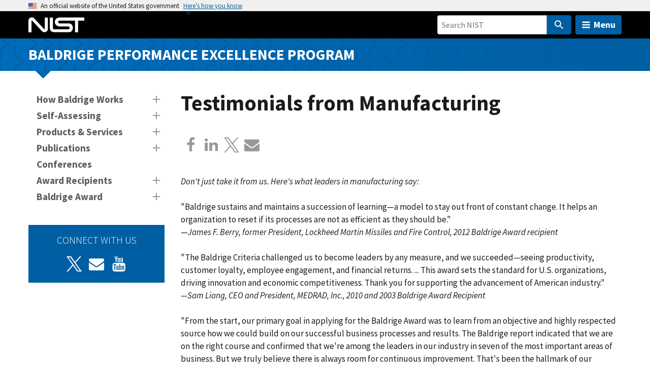

--- FILE ---
content_type: text/html; charset=UTF-8
request_url: https://www.nist.gov/baldrige/testimonials-manufacturing
body_size: 24750
content:
<!DOCTYPE html>
<html lang="en" dir="ltr" prefix="content: http://purl.org/rss/1.0/modules/content/  dc: http://purl.org/dc/terms/  foaf: http://xmlns.com/foaf/0.1/  og: http://ogp.me/ns#  rdfs: http://www.w3.org/2000/01/rdf-schema#  schema: http://schema.org/  sioc: http://rdfs.org/sioc/ns#  sioct: http://rdfs.org/sioc/types#  skos: http://www.w3.org/2004/02/skos/core#  xsd: http://www.w3.org/2001/XMLSchema# ">
  <head>
    <meta charset="utf-8" /><script type="text/javascript">(window.NREUM||(NREUM={})).init={ajax:{deny_list:["bam.nr-data.net"]},feature_flags:["soft_nav"]};(window.NREUM||(NREUM={})).loader_config={licenseKey:"37b7ccb661",applicationID:"1089704227",browserID:"1134161994"};;/*! For license information please see nr-loader-rum-1.308.0.min.js.LICENSE.txt */
(()=>{var e,t,r={163:(e,t,r)=>{"use strict";r.d(t,{j:()=>E});var n=r(384),i=r(1741);var a=r(2555);r(860).K7.genericEvents;const s="experimental.resources",o="register",c=e=>{if(!e||"string"!=typeof e)return!1;try{document.createDocumentFragment().querySelector(e)}catch{return!1}return!0};var d=r(2614),u=r(944),l=r(8122);const f="[data-nr-mask]",g=e=>(0,l.a)(e,(()=>{const e={feature_flags:[],experimental:{allow_registered_children:!1,resources:!1},mask_selector:"*",block_selector:"[data-nr-block]",mask_input_options:{color:!1,date:!1,"datetime-local":!1,email:!1,month:!1,number:!1,range:!1,search:!1,tel:!1,text:!1,time:!1,url:!1,week:!1,textarea:!1,select:!1,password:!0}};return{ajax:{deny_list:void 0,block_internal:!0,enabled:!0,autoStart:!0},api:{get allow_registered_children(){return e.feature_flags.includes(o)||e.experimental.allow_registered_children},set allow_registered_children(t){e.experimental.allow_registered_children=t},duplicate_registered_data:!1},browser_consent_mode:{enabled:!1},distributed_tracing:{enabled:void 0,exclude_newrelic_header:void 0,cors_use_newrelic_header:void 0,cors_use_tracecontext_headers:void 0,allowed_origins:void 0},get feature_flags(){return e.feature_flags},set feature_flags(t){e.feature_flags=t},generic_events:{enabled:!0,autoStart:!0},harvest:{interval:30},jserrors:{enabled:!0,autoStart:!0},logging:{enabled:!0,autoStart:!0},metrics:{enabled:!0,autoStart:!0},obfuscate:void 0,page_action:{enabled:!0},page_view_event:{enabled:!0,autoStart:!0},page_view_timing:{enabled:!0,autoStart:!0},performance:{capture_marks:!1,capture_measures:!1,capture_detail:!0,resources:{get enabled(){return e.feature_flags.includes(s)||e.experimental.resources},set enabled(t){e.experimental.resources=t},asset_types:[],first_party_domains:[],ignore_newrelic:!0}},privacy:{cookies_enabled:!0},proxy:{assets:void 0,beacon:void 0},session:{expiresMs:d.wk,inactiveMs:d.BB},session_replay:{autoStart:!0,enabled:!1,preload:!1,sampling_rate:10,error_sampling_rate:100,collect_fonts:!1,inline_images:!1,fix_stylesheets:!0,mask_all_inputs:!0,get mask_text_selector(){return e.mask_selector},set mask_text_selector(t){c(t)?e.mask_selector="".concat(t,",").concat(f):""===t||null===t?e.mask_selector=f:(0,u.R)(5,t)},get block_class(){return"nr-block"},get ignore_class(){return"nr-ignore"},get mask_text_class(){return"nr-mask"},get block_selector(){return e.block_selector},set block_selector(t){c(t)?e.block_selector+=",".concat(t):""!==t&&(0,u.R)(6,t)},get mask_input_options(){return e.mask_input_options},set mask_input_options(t){t&&"object"==typeof t?e.mask_input_options={...t,password:!0}:(0,u.R)(7,t)}},session_trace:{enabled:!0,autoStart:!0},soft_navigations:{enabled:!0,autoStart:!0},spa:{enabled:!0,autoStart:!0},ssl:void 0,user_actions:{enabled:!0,elementAttributes:["id","className","tagName","type"]}}})());var p=r(6154),m=r(9324);let h=0;const v={buildEnv:m.F3,distMethod:m.Xs,version:m.xv,originTime:p.WN},b={consented:!1},y={appMetadata:{},get consented(){return this.session?.state?.consent||b.consented},set consented(e){b.consented=e},customTransaction:void 0,denyList:void 0,disabled:!1,harvester:void 0,isolatedBacklog:!1,isRecording:!1,loaderType:void 0,maxBytes:3e4,obfuscator:void 0,onerror:void 0,ptid:void 0,releaseIds:{},session:void 0,timeKeeper:void 0,registeredEntities:[],jsAttributesMetadata:{bytes:0},get harvestCount(){return++h}},_=e=>{const t=(0,l.a)(e,y),r=Object.keys(v).reduce((e,t)=>(e[t]={value:v[t],writable:!1,configurable:!0,enumerable:!0},e),{});return Object.defineProperties(t,r)};var w=r(5701);const x=e=>{const t=e.startsWith("http");e+="/",r.p=t?e:"https://"+e};var R=r(7836),k=r(3241);const A={accountID:void 0,trustKey:void 0,agentID:void 0,licenseKey:void 0,applicationID:void 0,xpid:void 0},S=e=>(0,l.a)(e,A),T=new Set;function E(e,t={},r,s){let{init:o,info:c,loader_config:d,runtime:u={},exposed:l=!0}=t;if(!c){const e=(0,n.pV)();o=e.init,c=e.info,d=e.loader_config}e.init=g(o||{}),e.loader_config=S(d||{}),c.jsAttributes??={},p.bv&&(c.jsAttributes.isWorker=!0),e.info=(0,a.D)(c);const f=e.init,m=[c.beacon,c.errorBeacon];T.has(e.agentIdentifier)||(f.proxy.assets&&(x(f.proxy.assets),m.push(f.proxy.assets)),f.proxy.beacon&&m.push(f.proxy.beacon),e.beacons=[...m],function(e){const t=(0,n.pV)();Object.getOwnPropertyNames(i.W.prototype).forEach(r=>{const n=i.W.prototype[r];if("function"!=typeof n||"constructor"===n)return;let a=t[r];e[r]&&!1!==e.exposed&&"micro-agent"!==e.runtime?.loaderType&&(t[r]=(...t)=>{const n=e[r](...t);return a?a(...t):n})})}(e),(0,n.US)("activatedFeatures",w.B)),u.denyList=[...f.ajax.deny_list||[],...f.ajax.block_internal?m:[]],u.ptid=e.agentIdentifier,u.loaderType=r,e.runtime=_(u),T.has(e.agentIdentifier)||(e.ee=R.ee.get(e.agentIdentifier),e.exposed=l,(0,k.W)({agentIdentifier:e.agentIdentifier,drained:!!w.B?.[e.agentIdentifier],type:"lifecycle",name:"initialize",feature:void 0,data:e.config})),T.add(e.agentIdentifier)}},384:(e,t,r)=>{"use strict";r.d(t,{NT:()=>s,US:()=>u,Zm:()=>o,bQ:()=>d,dV:()=>c,pV:()=>l});var n=r(6154),i=r(1863),a=r(1910);const s={beacon:"bam.nr-data.net",errorBeacon:"bam.nr-data.net"};function o(){return n.gm.NREUM||(n.gm.NREUM={}),void 0===n.gm.newrelic&&(n.gm.newrelic=n.gm.NREUM),n.gm.NREUM}function c(){let e=o();return e.o||(e.o={ST:n.gm.setTimeout,SI:n.gm.setImmediate||n.gm.setInterval,CT:n.gm.clearTimeout,XHR:n.gm.XMLHttpRequest,REQ:n.gm.Request,EV:n.gm.Event,PR:n.gm.Promise,MO:n.gm.MutationObserver,FETCH:n.gm.fetch,WS:n.gm.WebSocket},(0,a.i)(...Object.values(e.o))),e}function d(e,t){let r=o();r.initializedAgents??={},t.initializedAt={ms:(0,i.t)(),date:new Date},r.initializedAgents[e]=t}function u(e,t){o()[e]=t}function l(){return function(){let e=o();const t=e.info||{};e.info={beacon:s.beacon,errorBeacon:s.errorBeacon,...t}}(),function(){let e=o();const t=e.init||{};e.init={...t}}(),c(),function(){let e=o();const t=e.loader_config||{};e.loader_config={...t}}(),o()}},782:(e,t,r)=>{"use strict";r.d(t,{T:()=>n});const n=r(860).K7.pageViewTiming},860:(e,t,r)=>{"use strict";r.d(t,{$J:()=>u,K7:()=>c,P3:()=>d,XX:()=>i,Yy:()=>o,df:()=>a,qY:()=>n,v4:()=>s});const n="events",i="jserrors",a="browser/blobs",s="rum",o="browser/logs",c={ajax:"ajax",genericEvents:"generic_events",jserrors:i,logging:"logging",metrics:"metrics",pageAction:"page_action",pageViewEvent:"page_view_event",pageViewTiming:"page_view_timing",sessionReplay:"session_replay",sessionTrace:"session_trace",softNav:"soft_navigations",spa:"spa"},d={[c.pageViewEvent]:1,[c.pageViewTiming]:2,[c.metrics]:3,[c.jserrors]:4,[c.spa]:5,[c.ajax]:6,[c.sessionTrace]:7,[c.softNav]:8,[c.sessionReplay]:9,[c.logging]:10,[c.genericEvents]:11},u={[c.pageViewEvent]:s,[c.pageViewTiming]:n,[c.ajax]:n,[c.spa]:n,[c.softNav]:n,[c.metrics]:i,[c.jserrors]:i,[c.sessionTrace]:a,[c.sessionReplay]:a,[c.logging]:o,[c.genericEvents]:"ins"}},944:(e,t,r)=>{"use strict";r.d(t,{R:()=>i});var n=r(3241);function i(e,t){"function"==typeof console.debug&&(console.debug("New Relic Warning: https://github.com/newrelic/newrelic-browser-agent/blob/main/docs/warning-codes.md#".concat(e),t),(0,n.W)({agentIdentifier:null,drained:null,type:"data",name:"warn",feature:"warn",data:{code:e,secondary:t}}))}},1687:(e,t,r)=>{"use strict";r.d(t,{Ak:()=>d,Ze:()=>f,x3:()=>u});var n=r(3241),i=r(7836),a=r(3606),s=r(860),o=r(2646);const c={};function d(e,t){const r={staged:!1,priority:s.P3[t]||0};l(e),c[e].get(t)||c[e].set(t,r)}function u(e,t){e&&c[e]&&(c[e].get(t)&&c[e].delete(t),p(e,t,!1),c[e].size&&g(e))}function l(e){if(!e)throw new Error("agentIdentifier required");c[e]||(c[e]=new Map)}function f(e="",t="feature",r=!1){if(l(e),!e||!c[e].get(t)||r)return p(e,t);c[e].get(t).staged=!0,g(e)}function g(e){const t=Array.from(c[e]);t.every(([e,t])=>t.staged)&&(t.sort((e,t)=>e[1].priority-t[1].priority),t.forEach(([t])=>{c[e].delete(t),p(e,t)}))}function p(e,t,r=!0){const s=e?i.ee.get(e):i.ee,c=a.i.handlers;if(!s.aborted&&s.backlog&&c){if((0,n.W)({agentIdentifier:e,type:"lifecycle",name:"drain",feature:t}),r){const e=s.backlog[t],r=c[t];if(r){for(let t=0;e&&t<e.length;++t)m(e[t],r);Object.entries(r).forEach(([e,t])=>{Object.values(t||{}).forEach(t=>{t[0]?.on&&t[0]?.context()instanceof o.y&&t[0].on(e,t[1])})})}}s.isolatedBacklog||delete c[t],s.backlog[t]=null,s.emit("drain-"+t,[])}}function m(e,t){var r=e[1];Object.values(t[r]||{}).forEach(t=>{var r=e[0];if(t[0]===r){var n=t[1],i=e[3],a=e[2];n.apply(i,a)}})}},1738:(e,t,r)=>{"use strict";r.d(t,{U:()=>g,Y:()=>f});var n=r(3241),i=r(9908),a=r(1863),s=r(944),o=r(5701),c=r(3969),d=r(8362),u=r(860),l=r(4261);function f(e,t,r,a){const f=a||r;!f||f[e]&&f[e]!==d.d.prototype[e]||(f[e]=function(){(0,i.p)(c.xV,["API/"+e+"/called"],void 0,u.K7.metrics,r.ee),(0,n.W)({agentIdentifier:r.agentIdentifier,drained:!!o.B?.[r.agentIdentifier],type:"data",name:"api",feature:l.Pl+e,data:{}});try{return t.apply(this,arguments)}catch(e){(0,s.R)(23,e)}})}function g(e,t,r,n,s){const o=e.info;null===r?delete o.jsAttributes[t]:o.jsAttributes[t]=r,(s||null===r)&&(0,i.p)(l.Pl+n,[(0,a.t)(),t,r],void 0,"session",e.ee)}},1741:(e,t,r)=>{"use strict";r.d(t,{W:()=>a});var n=r(944),i=r(4261);class a{#e(e,...t){if(this[e]!==a.prototype[e])return this[e](...t);(0,n.R)(35,e)}addPageAction(e,t){return this.#e(i.hG,e,t)}register(e){return this.#e(i.eY,e)}recordCustomEvent(e,t){return this.#e(i.fF,e,t)}setPageViewName(e,t){return this.#e(i.Fw,e,t)}setCustomAttribute(e,t,r){return this.#e(i.cD,e,t,r)}noticeError(e,t){return this.#e(i.o5,e,t)}setUserId(e,t=!1){return this.#e(i.Dl,e,t)}setApplicationVersion(e){return this.#e(i.nb,e)}setErrorHandler(e){return this.#e(i.bt,e)}addRelease(e,t){return this.#e(i.k6,e,t)}log(e,t){return this.#e(i.$9,e,t)}start(){return this.#e(i.d3)}finished(e){return this.#e(i.BL,e)}recordReplay(){return this.#e(i.CH)}pauseReplay(){return this.#e(i.Tb)}addToTrace(e){return this.#e(i.U2,e)}setCurrentRouteName(e){return this.#e(i.PA,e)}interaction(e){return this.#e(i.dT,e)}wrapLogger(e,t,r){return this.#e(i.Wb,e,t,r)}measure(e,t){return this.#e(i.V1,e,t)}consent(e){return this.#e(i.Pv,e)}}},1863:(e,t,r)=>{"use strict";function n(){return Math.floor(performance.now())}r.d(t,{t:()=>n})},1910:(e,t,r)=>{"use strict";r.d(t,{i:()=>a});var n=r(944);const i=new Map;function a(...e){return e.every(e=>{if(i.has(e))return i.get(e);const t="function"==typeof e?e.toString():"",r=t.includes("[native code]"),a=t.includes("nrWrapper");return r||a||(0,n.R)(64,e?.name||t),i.set(e,r),r})}},2555:(e,t,r)=>{"use strict";r.d(t,{D:()=>o,f:()=>s});var n=r(384),i=r(8122);const a={beacon:n.NT.beacon,errorBeacon:n.NT.errorBeacon,licenseKey:void 0,applicationID:void 0,sa:void 0,queueTime:void 0,applicationTime:void 0,ttGuid:void 0,user:void 0,account:void 0,product:void 0,extra:void 0,jsAttributes:{},userAttributes:void 0,atts:void 0,transactionName:void 0,tNamePlain:void 0};function s(e){try{return!!e.licenseKey&&!!e.errorBeacon&&!!e.applicationID}catch(e){return!1}}const o=e=>(0,i.a)(e,a)},2614:(e,t,r)=>{"use strict";r.d(t,{BB:()=>s,H3:()=>n,g:()=>d,iL:()=>c,tS:()=>o,uh:()=>i,wk:()=>a});const n="NRBA",i="SESSION",a=144e5,s=18e5,o={STARTED:"session-started",PAUSE:"session-pause",RESET:"session-reset",RESUME:"session-resume",UPDATE:"session-update"},c={SAME_TAB:"same-tab",CROSS_TAB:"cross-tab"},d={OFF:0,FULL:1,ERROR:2}},2646:(e,t,r)=>{"use strict";r.d(t,{y:()=>n});class n{constructor(e){this.contextId=e}}},2843:(e,t,r)=>{"use strict";r.d(t,{G:()=>a,u:()=>i});var n=r(3878);function i(e,t=!1,r,i){(0,n.DD)("visibilitychange",function(){if(t)return void("hidden"===document.visibilityState&&e());e(document.visibilityState)},r,i)}function a(e,t,r){(0,n.sp)("pagehide",e,t,r)}},3241:(e,t,r)=>{"use strict";r.d(t,{W:()=>a});var n=r(6154);const i="newrelic";function a(e={}){try{n.gm.dispatchEvent(new CustomEvent(i,{detail:e}))}catch(e){}}},3606:(e,t,r)=>{"use strict";r.d(t,{i:()=>a});var n=r(9908);a.on=s;var i=a.handlers={};function a(e,t,r,a){s(a||n.d,i,e,t,r)}function s(e,t,r,i,a){a||(a="feature"),e||(e=n.d);var s=t[a]=t[a]||{};(s[r]=s[r]||[]).push([e,i])}},3878:(e,t,r)=>{"use strict";function n(e,t){return{capture:e,passive:!1,signal:t}}function i(e,t,r=!1,i){window.addEventListener(e,t,n(r,i))}function a(e,t,r=!1,i){document.addEventListener(e,t,n(r,i))}r.d(t,{DD:()=>a,jT:()=>n,sp:()=>i})},3969:(e,t,r)=>{"use strict";r.d(t,{TZ:()=>n,XG:()=>o,rs:()=>i,xV:()=>s,z_:()=>a});const n=r(860).K7.metrics,i="sm",a="cm",s="storeSupportabilityMetrics",o="storeEventMetrics"},4234:(e,t,r)=>{"use strict";r.d(t,{W:()=>a});var n=r(7836),i=r(1687);class a{constructor(e,t){this.agentIdentifier=e,this.ee=n.ee.get(e),this.featureName=t,this.blocked=!1}deregisterDrain(){(0,i.x3)(this.agentIdentifier,this.featureName)}}},4261:(e,t,r)=>{"use strict";r.d(t,{$9:()=>d,BL:()=>o,CH:()=>g,Dl:()=>_,Fw:()=>y,PA:()=>h,Pl:()=>n,Pv:()=>k,Tb:()=>l,U2:()=>a,V1:()=>R,Wb:()=>x,bt:()=>b,cD:()=>v,d3:()=>w,dT:()=>c,eY:()=>p,fF:()=>f,hG:()=>i,k6:()=>s,nb:()=>m,o5:()=>u});const n="api-",i="addPageAction",a="addToTrace",s="addRelease",o="finished",c="interaction",d="log",u="noticeError",l="pauseReplay",f="recordCustomEvent",g="recordReplay",p="register",m="setApplicationVersion",h="setCurrentRouteName",v="setCustomAttribute",b="setErrorHandler",y="setPageViewName",_="setUserId",w="start",x="wrapLogger",R="measure",k="consent"},5289:(e,t,r)=>{"use strict";r.d(t,{GG:()=>s,Qr:()=>c,sB:()=>o});var n=r(3878),i=r(6389);function a(){return"undefined"==typeof document||"complete"===document.readyState}function s(e,t){if(a())return e();const r=(0,i.J)(e),s=setInterval(()=>{a()&&(clearInterval(s),r())},500);(0,n.sp)("load",r,t)}function o(e){if(a())return e();(0,n.DD)("DOMContentLoaded",e)}function c(e){if(a())return e();(0,n.sp)("popstate",e)}},5607:(e,t,r)=>{"use strict";r.d(t,{W:()=>n});const n=(0,r(9566).bz)()},5701:(e,t,r)=>{"use strict";r.d(t,{B:()=>a,t:()=>s});var n=r(3241);const i=new Set,a={};function s(e,t){const r=t.agentIdentifier;a[r]??={},e&&"object"==typeof e&&(i.has(r)||(t.ee.emit("rumresp",[e]),a[r]=e,i.add(r),(0,n.W)({agentIdentifier:r,loaded:!0,drained:!0,type:"lifecycle",name:"load",feature:void 0,data:e})))}},6154:(e,t,r)=>{"use strict";r.d(t,{OF:()=>c,RI:()=>i,WN:()=>u,bv:()=>a,eN:()=>l,gm:()=>s,mw:()=>o,sb:()=>d});var n=r(1863);const i="undefined"!=typeof window&&!!window.document,a="undefined"!=typeof WorkerGlobalScope&&("undefined"!=typeof self&&self instanceof WorkerGlobalScope&&self.navigator instanceof WorkerNavigator||"undefined"!=typeof globalThis&&globalThis instanceof WorkerGlobalScope&&globalThis.navigator instanceof WorkerNavigator),s=i?window:"undefined"!=typeof WorkerGlobalScope&&("undefined"!=typeof self&&self instanceof WorkerGlobalScope&&self||"undefined"!=typeof globalThis&&globalThis instanceof WorkerGlobalScope&&globalThis),o=Boolean("hidden"===s?.document?.visibilityState),c=/iPad|iPhone|iPod/.test(s.navigator?.userAgent),d=c&&"undefined"==typeof SharedWorker,u=((()=>{const e=s.navigator?.userAgent?.match(/Firefox[/\s](\d+\.\d+)/);Array.isArray(e)&&e.length>=2&&e[1]})(),Date.now()-(0,n.t)()),l=()=>"undefined"!=typeof PerformanceNavigationTiming&&s?.performance?.getEntriesByType("navigation")?.[0]?.responseStart},6389:(e,t,r)=>{"use strict";function n(e,t=500,r={}){const n=r?.leading||!1;let i;return(...r)=>{n&&void 0===i&&(e.apply(this,r),i=setTimeout(()=>{i=clearTimeout(i)},t)),n||(clearTimeout(i),i=setTimeout(()=>{e.apply(this,r)},t))}}function i(e){let t=!1;return(...r)=>{t||(t=!0,e.apply(this,r))}}r.d(t,{J:()=>i,s:()=>n})},6630:(e,t,r)=>{"use strict";r.d(t,{T:()=>n});const n=r(860).K7.pageViewEvent},7699:(e,t,r)=>{"use strict";r.d(t,{It:()=>a,KC:()=>o,No:()=>i,qh:()=>s});var n=r(860);const i=16e3,a=1e6,s="SESSION_ERROR",o={[n.K7.logging]:!0,[n.K7.genericEvents]:!1,[n.K7.jserrors]:!1,[n.K7.ajax]:!1}},7836:(e,t,r)=>{"use strict";r.d(t,{P:()=>o,ee:()=>c});var n=r(384),i=r(8990),a=r(2646),s=r(5607);const o="nr@context:".concat(s.W),c=function e(t,r){var n={},s={},u={},l=!1;try{l=16===r.length&&d.initializedAgents?.[r]?.runtime.isolatedBacklog}catch(e){}var f={on:p,addEventListener:p,removeEventListener:function(e,t){var r=n[e];if(!r)return;for(var i=0;i<r.length;i++)r[i]===t&&r.splice(i,1)},emit:function(e,r,n,i,a){!1!==a&&(a=!0);if(c.aborted&&!i)return;t&&a&&t.emit(e,r,n);var o=g(n);m(e).forEach(e=>{e.apply(o,r)});var d=v()[s[e]];d&&d.push([f,e,r,o]);return o},get:h,listeners:m,context:g,buffer:function(e,t){const r=v();if(t=t||"feature",f.aborted)return;Object.entries(e||{}).forEach(([e,n])=>{s[n]=t,t in r||(r[t]=[])})},abort:function(){f._aborted=!0,Object.keys(f.backlog).forEach(e=>{delete f.backlog[e]})},isBuffering:function(e){return!!v()[s[e]]},debugId:r,backlog:l?{}:t&&"object"==typeof t.backlog?t.backlog:{},isolatedBacklog:l};return Object.defineProperty(f,"aborted",{get:()=>{let e=f._aborted||!1;return e||(t&&(e=t.aborted),e)}}),f;function g(e){return e&&e instanceof a.y?e:e?(0,i.I)(e,o,()=>new a.y(o)):new a.y(o)}function p(e,t){n[e]=m(e).concat(t)}function m(e){return n[e]||[]}function h(t){return u[t]=u[t]||e(f,t)}function v(){return f.backlog}}(void 0,"globalEE"),d=(0,n.Zm)();d.ee||(d.ee=c)},8122:(e,t,r)=>{"use strict";r.d(t,{a:()=>i});var n=r(944);function i(e,t){try{if(!e||"object"!=typeof e)return(0,n.R)(3);if(!t||"object"!=typeof t)return(0,n.R)(4);const r=Object.create(Object.getPrototypeOf(t),Object.getOwnPropertyDescriptors(t)),a=0===Object.keys(r).length?e:r;for(let s in a)if(void 0!==e[s])try{if(null===e[s]){r[s]=null;continue}Array.isArray(e[s])&&Array.isArray(t[s])?r[s]=Array.from(new Set([...e[s],...t[s]])):"object"==typeof e[s]&&"object"==typeof t[s]?r[s]=i(e[s],t[s]):r[s]=e[s]}catch(e){r[s]||(0,n.R)(1,e)}return r}catch(e){(0,n.R)(2,e)}}},8362:(e,t,r)=>{"use strict";r.d(t,{d:()=>a});var n=r(9566),i=r(1741);class a extends i.W{agentIdentifier=(0,n.LA)(16)}},8374:(e,t,r)=>{r.nc=(()=>{try{return document?.currentScript?.nonce}catch(e){}return""})()},8990:(e,t,r)=>{"use strict";r.d(t,{I:()=>i});var n=Object.prototype.hasOwnProperty;function i(e,t,r){if(n.call(e,t))return e[t];var i=r();if(Object.defineProperty&&Object.keys)try{return Object.defineProperty(e,t,{value:i,writable:!0,enumerable:!1}),i}catch(e){}return e[t]=i,i}},9324:(e,t,r)=>{"use strict";r.d(t,{F3:()=>i,Xs:()=>a,xv:()=>n});const n="1.308.0",i="PROD",a="CDN"},9566:(e,t,r)=>{"use strict";r.d(t,{LA:()=>o,bz:()=>s});var n=r(6154);const i="xxxxxxxx-xxxx-4xxx-yxxx-xxxxxxxxxxxx";function a(e,t){return e?15&e[t]:16*Math.random()|0}function s(){const e=n.gm?.crypto||n.gm?.msCrypto;let t,r=0;return e&&e.getRandomValues&&(t=e.getRandomValues(new Uint8Array(30))),i.split("").map(e=>"x"===e?a(t,r++).toString(16):"y"===e?(3&a()|8).toString(16):e).join("")}function o(e){const t=n.gm?.crypto||n.gm?.msCrypto;let r,i=0;t&&t.getRandomValues&&(r=t.getRandomValues(new Uint8Array(e)));const s=[];for(var o=0;o<e;o++)s.push(a(r,i++).toString(16));return s.join("")}},9908:(e,t,r)=>{"use strict";r.d(t,{d:()=>n,p:()=>i});var n=r(7836).ee.get("handle");function i(e,t,r,i,a){a?(a.buffer([e],i),a.emit(e,t,r)):(n.buffer([e],i),n.emit(e,t,r))}}},n={};function i(e){var t=n[e];if(void 0!==t)return t.exports;var a=n[e]={exports:{}};return r[e](a,a.exports,i),a.exports}i.m=r,i.d=(e,t)=>{for(var r in t)i.o(t,r)&&!i.o(e,r)&&Object.defineProperty(e,r,{enumerable:!0,get:t[r]})},i.f={},i.e=e=>Promise.all(Object.keys(i.f).reduce((t,r)=>(i.f[r](e,t),t),[])),i.u=e=>"nr-rum-1.308.0.min.js",i.o=(e,t)=>Object.prototype.hasOwnProperty.call(e,t),e={},t="NRBA-1.308.0.PROD:",i.l=(r,n,a,s)=>{if(e[r])e[r].push(n);else{var o,c;if(void 0!==a)for(var d=document.getElementsByTagName("script"),u=0;u<d.length;u++){var l=d[u];if(l.getAttribute("src")==r||l.getAttribute("data-webpack")==t+a){o=l;break}}if(!o){c=!0;var f={296:"sha512-+MIMDsOcckGXa1EdWHqFNv7P+JUkd5kQwCBr3KE6uCvnsBNUrdSt4a/3/L4j4TxtnaMNjHpza2/erNQbpacJQA=="};(o=document.createElement("script")).charset="utf-8",i.nc&&o.setAttribute("nonce",i.nc),o.setAttribute("data-webpack",t+a),o.src=r,0!==o.src.indexOf(window.location.origin+"/")&&(o.crossOrigin="anonymous"),f[s]&&(o.integrity=f[s])}e[r]=[n];var g=(t,n)=>{o.onerror=o.onload=null,clearTimeout(p);var i=e[r];if(delete e[r],o.parentNode&&o.parentNode.removeChild(o),i&&i.forEach(e=>e(n)),t)return t(n)},p=setTimeout(g.bind(null,void 0,{type:"timeout",target:o}),12e4);o.onerror=g.bind(null,o.onerror),o.onload=g.bind(null,o.onload),c&&document.head.appendChild(o)}},i.r=e=>{"undefined"!=typeof Symbol&&Symbol.toStringTag&&Object.defineProperty(e,Symbol.toStringTag,{value:"Module"}),Object.defineProperty(e,"__esModule",{value:!0})},i.p="https://js-agent.newrelic.com/",(()=>{var e={374:0,840:0};i.f.j=(t,r)=>{var n=i.o(e,t)?e[t]:void 0;if(0!==n)if(n)r.push(n[2]);else{var a=new Promise((r,i)=>n=e[t]=[r,i]);r.push(n[2]=a);var s=i.p+i.u(t),o=new Error;i.l(s,r=>{if(i.o(e,t)&&(0!==(n=e[t])&&(e[t]=void 0),n)){var a=r&&("load"===r.type?"missing":r.type),s=r&&r.target&&r.target.src;o.message="Loading chunk "+t+" failed: ("+a+": "+s+")",o.name="ChunkLoadError",o.type=a,o.request=s,n[1](o)}},"chunk-"+t,t)}};var t=(t,r)=>{var n,a,[s,o,c]=r,d=0;if(s.some(t=>0!==e[t])){for(n in o)i.o(o,n)&&(i.m[n]=o[n]);if(c)c(i)}for(t&&t(r);d<s.length;d++)a=s[d],i.o(e,a)&&e[a]&&e[a][0](),e[a]=0},r=self["webpackChunk:NRBA-1.308.0.PROD"]=self["webpackChunk:NRBA-1.308.0.PROD"]||[];r.forEach(t.bind(null,0)),r.push=t.bind(null,r.push.bind(r))})(),(()=>{"use strict";i(8374);var e=i(8362),t=i(860);const r=Object.values(t.K7);var n=i(163);var a=i(9908),s=i(1863),o=i(4261),c=i(1738);var d=i(1687),u=i(4234),l=i(5289),f=i(6154),g=i(944),p=i(384);const m=e=>f.RI&&!0===e?.privacy.cookies_enabled;function h(e){return!!(0,p.dV)().o.MO&&m(e)&&!0===e?.session_trace.enabled}var v=i(6389),b=i(7699);class y extends u.W{constructor(e,t){super(e.agentIdentifier,t),this.agentRef=e,this.abortHandler=void 0,this.featAggregate=void 0,this.loadedSuccessfully=void 0,this.onAggregateImported=new Promise(e=>{this.loadedSuccessfully=e}),this.deferred=Promise.resolve(),!1===e.init[this.featureName].autoStart?this.deferred=new Promise((t,r)=>{this.ee.on("manual-start-all",(0,v.J)(()=>{(0,d.Ak)(e.agentIdentifier,this.featureName),t()}))}):(0,d.Ak)(e.agentIdentifier,t)}importAggregator(e,t,r={}){if(this.featAggregate)return;const n=async()=>{let n;await this.deferred;try{if(m(e.init)){const{setupAgentSession:t}=await i.e(296).then(i.bind(i,3305));n=t(e)}}catch(e){(0,g.R)(20,e),this.ee.emit("internal-error",[e]),(0,a.p)(b.qh,[e],void 0,this.featureName,this.ee)}try{if(!this.#t(this.featureName,n,e.init))return(0,d.Ze)(this.agentIdentifier,this.featureName),void this.loadedSuccessfully(!1);const{Aggregate:i}=await t();this.featAggregate=new i(e,r),e.runtime.harvester.initializedAggregates.push(this.featAggregate),this.loadedSuccessfully(!0)}catch(e){(0,g.R)(34,e),this.abortHandler?.(),(0,d.Ze)(this.agentIdentifier,this.featureName,!0),this.loadedSuccessfully(!1),this.ee&&this.ee.abort()}};f.RI?(0,l.GG)(()=>n(),!0):n()}#t(e,r,n){if(this.blocked)return!1;switch(e){case t.K7.sessionReplay:return h(n)&&!!r;case t.K7.sessionTrace:return!!r;default:return!0}}}var _=i(6630),w=i(2614),x=i(3241);class R extends y{static featureName=_.T;constructor(e){var t;super(e,_.T),this.setupInspectionEvents(e.agentIdentifier),t=e,(0,c.Y)(o.Fw,function(e,r){"string"==typeof e&&("/"!==e.charAt(0)&&(e="/"+e),t.runtime.customTransaction=(r||"http://custom.transaction")+e,(0,a.p)(o.Pl+o.Fw,[(0,s.t)()],void 0,void 0,t.ee))},t),this.importAggregator(e,()=>i.e(296).then(i.bind(i,3943)))}setupInspectionEvents(e){const t=(t,r)=>{t&&(0,x.W)({agentIdentifier:e,timeStamp:t.timeStamp,loaded:"complete"===t.target.readyState,type:"window",name:r,data:t.target.location+""})};(0,l.sB)(e=>{t(e,"DOMContentLoaded")}),(0,l.GG)(e=>{t(e,"load")}),(0,l.Qr)(e=>{t(e,"navigate")}),this.ee.on(w.tS.UPDATE,(t,r)=>{(0,x.W)({agentIdentifier:e,type:"lifecycle",name:"session",data:r})})}}class k extends e.d{constructor(e){var t;(super(),f.gm)?(this.features={},(0,p.bQ)(this.agentIdentifier,this),this.desiredFeatures=new Set(e.features||[]),this.desiredFeatures.add(R),(0,n.j)(this,e,e.loaderType||"agent"),t=this,(0,c.Y)(o.cD,function(e,r,n=!1){if("string"==typeof e){if(["string","number","boolean"].includes(typeof r)||null===r)return(0,c.U)(t,e,r,o.cD,n);(0,g.R)(40,typeof r)}else(0,g.R)(39,typeof e)},t),function(e){(0,c.Y)(o.Dl,function(t,r=!1){if("string"!=typeof t&&null!==t)return void(0,g.R)(41,typeof t);const n=e.info.jsAttributes["enduser.id"];r&&null!=n&&n!==t?(0,a.p)(o.Pl+"setUserIdAndResetSession",[t],void 0,"session",e.ee):(0,c.U)(e,"enduser.id",t,o.Dl,!0)},e)}(this),function(e){(0,c.Y)(o.nb,function(t){if("string"==typeof t||null===t)return(0,c.U)(e,"application.version",t,o.nb,!1);(0,g.R)(42,typeof t)},e)}(this),function(e){(0,c.Y)(o.d3,function(){e.ee.emit("manual-start-all")},e)}(this),function(e){(0,c.Y)(o.Pv,function(t=!0){if("boolean"==typeof t){if((0,a.p)(o.Pl+o.Pv,[t],void 0,"session",e.ee),e.runtime.consented=t,t){const t=e.features.page_view_event;t.onAggregateImported.then(e=>{const r=t.featAggregate;e&&!r.sentRum&&r.sendRum()})}}else(0,g.R)(65,typeof t)},e)}(this),this.run()):(0,g.R)(21)}get config(){return{info:this.info,init:this.init,loader_config:this.loader_config,runtime:this.runtime}}get api(){return this}run(){try{const e=function(e){const t={};return r.forEach(r=>{t[r]=!!e[r]?.enabled}),t}(this.init),n=[...this.desiredFeatures];n.sort((e,r)=>t.P3[e.featureName]-t.P3[r.featureName]),n.forEach(r=>{if(!e[r.featureName]&&r.featureName!==t.K7.pageViewEvent)return;if(r.featureName===t.K7.spa)return void(0,g.R)(67);const n=function(e){switch(e){case t.K7.ajax:return[t.K7.jserrors];case t.K7.sessionTrace:return[t.K7.ajax,t.K7.pageViewEvent];case t.K7.sessionReplay:return[t.K7.sessionTrace];case t.K7.pageViewTiming:return[t.K7.pageViewEvent];default:return[]}}(r.featureName).filter(e=>!(e in this.features));n.length>0&&(0,g.R)(36,{targetFeature:r.featureName,missingDependencies:n}),this.features[r.featureName]=new r(this)})}catch(e){(0,g.R)(22,e);for(const e in this.features)this.features[e].abortHandler?.();const t=(0,p.Zm)();delete t.initializedAgents[this.agentIdentifier]?.features,delete this.sharedAggregator;return t.ee.get(this.agentIdentifier).abort(),!1}}}var A=i(2843),S=i(782);class T extends y{static featureName=S.T;constructor(e){super(e,S.T),f.RI&&((0,A.u)(()=>(0,a.p)("docHidden",[(0,s.t)()],void 0,S.T,this.ee),!0),(0,A.G)(()=>(0,a.p)("winPagehide",[(0,s.t)()],void 0,S.T,this.ee)),this.importAggregator(e,()=>i.e(296).then(i.bind(i,2117))))}}var E=i(3969);class I extends y{static featureName=E.TZ;constructor(e){super(e,E.TZ),f.RI&&document.addEventListener("securitypolicyviolation",e=>{(0,a.p)(E.xV,["Generic/CSPViolation/Detected"],void 0,this.featureName,this.ee)}),this.importAggregator(e,()=>i.e(296).then(i.bind(i,9623)))}}new k({features:[R,T,I],loaderType:"lite"})})()})();</script>
<noscript><style>form.antibot * :not(.antibot-message) { display: none !important; }</style>
</noscript><script async src="https://www.googletagmanager.com/gtag/js?id=G-HEQ0YF2VYL"></script>
<script>window.dataLayer = window.dataLayer || [];function gtag(){dataLayer.push(arguments)};gtag("js", new Date());gtag("set", "developer_id.dMDhkMT", true);gtag('set', {'cookie_flags': 'SameSite=None;Secure', 'cookie_domain': 'www.nist.gov'});
gtag('config', 'G-CSLL4ZEK4L', { 
    'agency': 'DOC', 
    'subagency': 'NIST', 
    'groups': 'default',
});gtag("config", "G-HEQ0YF2VYL", {"groups":"default","page_placeholder":"PLACEHOLDER_page_location","link_attribution":true,"allow_ad_personalization_signals":false});gtag("config", "G-CSLL4ZEK4L", {"groups":"default","page_placeholder":"PLACEHOLDER_page_location","link_attribution":true,"allow_ad_personalization_signals":false});gtag("event", "custom", {"node_title":"Testimonials from Manufacturing","node_id":"427316","organization":"\u003Ca href=\u0022\/nist-organizations\/nist-headquarters\u0022 hreflang=\u0022en\u0022\u003ENIST Headquarters\u003C\/a\u003E, \u003Ca href=\u0022\/nist-organizations\/nist-headquarters\/innovation-industr","content_type":"Basic page"});</script>
<meta name="description" content="Don&#039;t just take it from us. Here&#039;s what leaders in manufacturing say:" />
<link rel="shortlink" href="https://www.nist.gov/node/427316" />
<link rel="canonical" href="https://www.nist.gov/baldrige/testimonials-manufacturing" />
<meta name="citation_title" content="Testimonials from Manufacturing | NIST" />
<meta property="og:site_name" content="NIST" />
<meta property="og:type" content="Article" />
<meta property="og:url" content="https://www.nist.gov/baldrige/testimonials-manufacturing" />
<meta property="og:title" content="Testimonials from Manufacturing" />
<meta property="og:description" content="Don&#039;t just take it from us. Here&#039;s what leaders in manufacturing say:" />
<meta property="og:image" content="https://www.nist.gov/themes/custom/nist_www/img/homepage/nist_mark.png" />
<meta property="article:published_time" content="2010-03-24T18:59-04:00" />
<meta property="article:modified_time" content="2024-01-16T19:58-05:00" />
<meta name="dcterms.title" content="Testimonials from Manufacturing" />
<meta name="dcterms.description" content="Don&#039;t just take it from us. Here&#039;s what leaders in manufacturing say:" />
<meta name="dcterms.date" content="2010-03-24T18:59-04:00" />
<meta name="dcterms.type" content="text" />
<meta name="dcterms.format" content="text/html" />
<meta name="dcterms.identifier" content="https://www.nist.gov/baldrige/testimonials-manufacturing" />
<meta name="dcterms.source" content="NIST" />
<meta name="dcterms.created" content="2010-03-24T18:59-04:00" />
<meta name="dcterms.modified" content="2024-01-16T19:58-05:00" />
<meta name="twitter:card" content="summary_large_image" />
<meta name="twitter:description" content="Don&#039;t just take it from us. Here&#039;s what leaders in manufacturing say:" />
<meta name="twitter:site" content="NIST" />
<meta name="twitter:title" content="Testimonials from Manufacturing" />
<meta name="google-site-verification" content="QMu0ODkER3rN5hLcMLqNVf7e3bkjYsNLTuhqfH48jCA" />
<meta name="Generator" content="Drupal 10 (https://www.drupal.org)" />
<meta name="MobileOptimized" content="width" />
<meta name="HandheldFriendly" content="true" />
<meta name="viewport" content="width=device-width, initial-scale=1.0" />
<meta name="nist_search_modified" class="elastic" content="2024-01-16T19:58:00-05:00" />
<meta name="nist_search_bundle" class="elastic" content="page" />
<link rel="icon" href="/themes/custom/nist_www/favicon.ico" type="image/vnd.microsoft.icon" />

    <title>Testimonials from Manufacturing | NIST</title>
    <link rel="stylesheet" media="all" href="/sites/default/files/css/css_coQBbiUK0NKjCDnJDleriEojOYpctpu1WzfWmw987Hk.css?delta=0&amp;language=en&amp;theme=nist_www&amp;include=[base64]" />
<link rel="stylesheet" media="all" href="/sites/default/files/css/css_1tILtEQNbrQC4mgnUclMdyMerJQU6Jvm9eYndBBwgPg.css?delta=1&amp;language=en&amp;theme=nist_www&amp;include=[base64]" />
<link rel="stylesheet" media="print" href="/sites/default/files/css/css_LpHBc8EPEsDrEJSd96BC5X0OHJG9W5P68QT2eD_fJio.css?delta=2&amp;language=en&amp;theme=nist_www&amp;include=[base64]" />
<link rel="stylesheet" media="all" href="/sites/default/files/css/css_5GB0yD0alCK5-UVq6LVF7vNUIZvRLnqID9zW70Pr1iM.css?delta=3&amp;language=en&amp;theme=nist_www&amp;include=[base64]" />

    <script src="/sites/default/files/js/js_5WbAeKWaHF5M7ZGOm0J4MoiuVLINg4UjWTVpVV4wxTc.js?scope=header&amp;delta=0&amp;language=en&amp;theme=nist_www&amp;include=[base64]"></script>

  </head>
  <body class="node-427316">
        <a href="#main-content" class="visually-hidden focusable" data-elastic-exclude>
      Skip to main content
    </a>
    
      <div class="dialog-off-canvas-main-canvas" data-off-canvas-main-canvas>
    
  <!-- nist-index-ignore-start -->
<section data-elastic-exclude class="usa-banner" aria-label="Official website of the United States government">
  <div class="usa-accordion">
    <header class="usa-banner__header">
      <div class="usa-banner__inner">
        <div class="grid-col-auto">
          <img class="usa-banner__header-flag" src="/libraries/nist-component-library/dist/img/us_flag_small.png" alt="U.S. flag">
        </div>
        <div class="grid-col-fill tablet:grid-col-auto">
          <p class="usa-banner__header-text">An official website of the United States government</p>
          <p class="usa-banner__header-action" aria-hidden="true">Here’s how you know</p>
        </div>
        <button class="usa-accordion__button usa-banner__button" aria-expanded="false" aria-controls="gov-banner-default">
          <span class="usa-banner__button-text">Here’s how you know</span>
        </button>
      </div>
    </header>
    <div class="usa-banner__content usa-accordion__content" id="gov-banner-default">
      <div class="grid-row grid-gap-lg">
        <div class="usa-banner__guidance tablet:grid-col-6">
          <img class="usa-banner__icon usa-media-block__img" src="/libraries/nist-component-library/dist/img/icon-dot-gov.svg" role="img" alt="" aria-hidden="true">
          <div class="usa-media-block__body">
            <p>
              <strong>Official websites use .gov</strong>
              <br/>
              A <strong>.gov</strong> website belongs to an official government organization in the United States.
            </p>
          </div>
        </div>
        <div class="usa-banner__guidance tablet:grid-col-6">
          <img class="usa-banner__icon usa-media-block__img" src="/libraries/nist-component-library/dist/img/icon-https.svg" role="img" alt="" aria-hidden="true">
          <div class="usa-media-block__body">
            <p>
              <strong>Secure .gov websites use HTTPS</strong>
              <br/>
              A <strong>lock</strong> (  <span class="icon-lock">
    <svg xmlns="http://www.w3.org/2000/svg" width="52" height="64" viewbox="0 0 52 64" class="usa-banner__lock-image" role="img" aria-labelledby="banner-lock-title banner-lock-description" focusable="false">
      <title id="banner-lock-title">Lock</title>
      <desc id="banner-lock-description">A locked padlock</desc><path fill="#000000" fill-rule="evenodd" d="M26 0c10.493 0 19 8.507 19 19v9h3a4 4 0 0 1 4 4v28a4 4 0 0 1-4 4H4a4 4 0 0 1-4-4V32a4 4 0 0 1 4-4h3v-9C7 8.507 15.507 0 26 0zm0 8c-5.979 0-10.843 4.77-10.996 10.712L15 19v9h22v-9c0-6.075-4.925-11-11-11z"/></svg>
  </span>
) or <strong>https://</strong> means you’ve safely connected to the .gov website. Share sensitive information only on official, secure websites.
            </p>
          </div>
        </div>
      </div>
    </div>
  </div>
</section>
<!-- nist-index-ignore-end -->

    
    <div data-elastic-exclude>
<!-- nist-index-ignore-start -->
<div class="nist-print-header" style="display:none;">
  <p class="nist-print-header__url">https://www.nist.gov/baldrige/testimonials-manufacturing</p>
  <img class="nist-print-header__logo" width="289" height="38" src="/libraries/nist-component-library/dist/img/logo/nist_logo_sidestack.svg" alt="National Institute of Standards and Technology" />
</div>


<div class="usa-overlay"></div>
<header class="usa-header nist-header--www nist-header--minimal" role="banner">
      <div class="usa-navbar__outer">
    <div class="usa-navbar">
      <div class="usa-logo flex-fill">
            <a href="/" title="National Institute of Standards and Technology" aria-label="Home">
      <img src="/libraries/nist-component-library/dist/img/logo/logo.svg" alt="National Institute of Standards and Technology" width="300px" height="80px" />
    </a>
        </div>
      <div class="usa-header__right grid-row flex-auto">
                                  <div class="grid-col-fill nist-header__search-group">
                      
<form class="usa-search usa-search--small"
  accept-charset="UTF-8"
  action="/search"
  id="search_form"
  method="get">
  <div role="search">
    <label class="usa-sr-only" for="search-form">Search NIST</label>
    <input class="usa-input" id="search-form" type="search" name="s" placeholder="Search NIST" required="" maxlength="128">
    <button class="usa-button" type="submit"><img src="/libraries/nist-component-library/dist/img/usa-icons-bg/search--white.svg" class="usa-search__submit-icon" alt="Search"></button>
  </div>
</form>
                  </div>
                  <div class="grid-col-auto padding-left-1">
            <button class="usa-menu-btn">Menu</button>
          </div>
              </div>
    </div>
  </div>

      


<nav aria-label="Primary navigation" class="usa-nav">
  <div class="usa-nav__inner">
    <button class="usa-nav__close">Close</button>
    <ul class="usa-nav__primary usa-accordion">
            <li class="usa-nav__primary-item">
                <a class="usa-nav__link" href="/publications">Publications</a>
              </li>
            <li class="usa-nav__primary-item">
                <button class="usa-accordion__button usa-nav__link" aria-expanded="false" aria-controls="primary_menu-2"><span>What We Do</span></button>
        <div id="primary_menu-2" class="usa-nav__submenu usa-megamenu">
          <div class="grid-row">
                                                        <div class="tablet:grid-col-fill"><ul class="usa-nav__submenu-list">
                            <li class="usa-nav__submenu-item">
                <a href="/topics" class="usa-nav__link">All Topics</a>
                              </li>
                                                        <li class="usa-nav__submenu-item">
                <a href="/advanced-communications" class="usa-nav__link">Advanced communications</a>
                              </li>
                                                        <li class="usa-nav__submenu-item">
                <a href="/artificial-intelligence" class="usa-nav__link">Artificial intelligence</a>
                              </li>
                                                        <li class="usa-nav__submenu-item">
                <a href="/bioscience" class="usa-nav__link">Bioscience</a>
                              </li>
                                                        <li class="usa-nav__submenu-item">
                <a href="/buildings-construction" class="usa-nav__link">Buildings and construction</a>
                              </li>
                                                        <li class="usa-nav__submenu-item">
                <a href="/chemistry" class="usa-nav__link">Chemistry</a>
                              </li>
                                                        <li class="usa-nav__submenu-item">
                <a href="/cybersecurity-and-privacy" class="usa-nav__link">Cybersecurity and Privacy</a>
                              </li>
                                                        <li class="usa-nav__submenu-item">
                <a href="/electronics" class="usa-nav__link">Electronics</a>
                              </li>
                                                        <li class="usa-nav__submenu-item">
                <a href="/energy" class="usa-nav__link">Energy</a>
                              </li>
                                                          </ul></div><div class="column-break tablet:grid-col-fill"><ul class="usa-nav__submenu-list">
                            <li class="usa-nav__submenu-item">
                <a href="/environment" class="usa-nav__link">Environment</a>
                              </li>
                                                        <li class="usa-nav__submenu-item">
                <a href="/fire" class="usa-nav__link">Fire</a>
                              </li>
                                                        <li class="usa-nav__submenu-item">
                <a href="/forensic-science" class="usa-nav__link">Forensic science</a>
                              </li>
                                                        <li class="usa-nav__submenu-item">
                <a href="/health" class="usa-nav__link">Health</a>
                              </li>
                                                        <li class="usa-nav__submenu-item">
                <a href="/information-technology" class="usa-nav__link">Information technology</a>
                              </li>
                                                        <li class="usa-nav__submenu-item">
                <a href="/infrastructure" class="usa-nav__link">Infrastructure</a>
                              </li>
                                                        <li class="usa-nav__submenu-item">
                <a href="/manufacturing" class="usa-nav__link">Manufacturing</a>
                              </li>
                                                        <li class="usa-nav__submenu-item">
                <a href="/materials" class="usa-nav__link">Materials</a>
                              </li>
                                                        <li class="usa-nav__submenu-item">
                <a href="/mathematics-statistics" class="usa-nav__link">Mathematics and statistics</a>
                              </li>
                                                          </ul></div><div class="column-break tablet:grid-col-fill"><ul class="usa-nav__submenu-list">
                            <li class="usa-nav__submenu-item">
                <a href="/metrology" class="usa-nav__link">Metrology</a>
                              </li>
                                                        <li class="usa-nav__submenu-item">
                <a href="/nanotechnology" class="usa-nav__link">Nanotechnology</a>
                              </li>
                                                        <li class="usa-nav__submenu-item">
                <a href="/neutron-research" class="usa-nav__link">Neutron research</a>
                              </li>
                                                        <li class="usa-nav__submenu-item">
                <a href="/performance-excellence" class="usa-nav__link">Performance excellence</a>
                              </li>
                                                        <li class="usa-nav__submenu-item">
                <a href="/physics" class="usa-nav__link">Physics</a>
                              </li>
                                                        <li class="usa-nav__submenu-item">
                <a href="/public-safety" class="usa-nav__link">Public safety</a>
                              </li>
                                                        <li class="usa-nav__submenu-item">
                <a href="/quantum-information-science" class="usa-nav__link">Quantum information science</a>
                              </li>
                                                        <li class="usa-nav__submenu-item">
                <a href="/resilience" class="usa-nav__link">Resilience</a>
                              </li>
                                                        <li class="usa-nav__submenu-item">
                <a href="/standards" class="usa-nav__link">Standards</a>
                              </li>
                                                        <li class="usa-nav__submenu-item">
                <a href="/transportation" class="usa-nav__link">Transportation</a>
                              </li>
                            </ul>
            </div>
          </div>
        </div>
              </li>
            <li class="usa-nav__primary-item">
                <button class="usa-accordion__button usa-nav__link" aria-expanded="false" aria-controls="primary_menu-3"><span>Labs &amp; Major Programs</span></button>
        <div id="primary_menu-3" class="usa-nav__submenu usa-megamenu">
          <div class="grid-row">
                                                        <div class="tablet:grid-col-fill"><ul class="usa-nav__submenu-list">
                            <li class="usa-nav__submenu-item">
                <a href="/adlp" class="usa-nav__link">Assoc Director of Laboratory Programs</a>
                              </li>
                                                        <li class="usa-nav__submenu-item">
                <a href="/laboratories" class="usa-nav__link">Laboratories</a>
                                <ul class="usa-nav__submenu-list">
                                  <li>
                    <a href="/ctl" class="usa-nav__link">Communications Technology Laboratory</a>
                  </li>
                                  <li>
                    <a href="/el" class="usa-nav__link">Engineering Laboratory</a>
                  </li>
                                  <li>
                    <a href="/itl" class="usa-nav__link">Information Technology Laboratory</a>
                  </li>
                                  <li>
                    <a href="/mml" class="usa-nav__link">Material Measurement Laboratory</a>
                  </li>
                                  <li>
                    <a href="/pml" class="usa-nav__link">Physical Measurement Laboratory</a>
                  </li>
                                </ul>
                              </li>
                                                          </ul></div><div class="column-break tablet:grid-col-fill"><ul class="usa-nav__submenu-list">
                            <li class="usa-nav__submenu-item">
                <a href="/user-facilities" class="usa-nav__link">User Facilities</a>
                                <ul class="usa-nav__submenu-list">
                                  <li>
                    <a href="/ncnr" class="usa-nav__link">NIST Center for Neutron Research</a>
                  </li>
                                  <li>
                    <a href="/cnst" class="usa-nav__link">CNST NanoFab</a>
                  </li>
                                </ul>
                              </li>
                                                        <li class="usa-nav__submenu-item">
                <a href="/research-test-beds" class="usa-nav__link">Research Test Beds</a>
                              </li>
                                                        <li class="usa-nav__submenu-item">
                <a href="/laboratories/projects-programs" class="usa-nav__link">Research Projects</a>
                              </li>
                                                        <li class="usa-nav__submenu-item">
                <a href="/laboratories/tools-instruments" class="usa-nav__link">Tools &amp; Instruments</a>
                              </li>
                                                          </ul></div><div class="column-break tablet:grid-col-fill"><ul class="usa-nav__submenu-list">
                            <li class="usa-nav__submenu-item">
                <a href="/major-programs" class="usa-nav__link">Major Programs</a>
                                <ul class="usa-nav__submenu-list">
                                  <li>
                    <a href="/baldrige" class="usa-nav__link">Baldrige Performance Excellence Program</a>
                  </li>
                                  <li>
                    <a href="/chips" class="usa-nav__link">CHIPS for America Initiative</a>
                  </li>
                                  <li>
                    <a href="/mep" class="usa-nav__link">Manufacturing Extension Partnership (MEP)</a>
                  </li>
                                  <li>
                    <a href="/oam" class="usa-nav__link">Office of Advanced Manufacturing</a>
                  </li>
                                  <li>
                    <a href="/spo" class="usa-nav__link">Special Programs Office</a>
                  </li>
                                  <li>
                    <a href="/tpo" class="usa-nav__link">Technology Partnerships Office</a>
                  </li>
                                </ul>
                              </li>
                            </ul>
            </div>
          </div>
        </div>
              </li>
            <li class="usa-nav__primary-item">
                <button class="usa-accordion__button usa-nav__link" aria-expanded="false" aria-controls="primary_menu-4"><span>Services &amp; Resources</span></button>
        <div id="primary_menu-4" class="usa-nav__submenu usa-megamenu">
          <div class="grid-row">
                                                        <div class="tablet:grid-col-fill"><ul class="usa-nav__submenu-list">
                            <li class="usa-nav__submenu-item">
                <a href="/standards-measurements" class="usa-nav__link">Measurements and Standards</a>
                                <ul class="usa-nav__submenu-list">
                                  <li>
                    <a href="/calibrations" class="usa-nav__link">Calibration Services</a>
                  </li>
                                  <li>
                    <a href="/nvlap" class="usa-nav__link">Laboratory Accreditation (NVLAP)</a>
                  </li>
                                  <li>
                    <a href="/nist-quality-system" class="usa-nav__link">Quality System</a>
                  </li>
                                  <li>
                    <a href="/srm" class="usa-nav__link">Standard Reference Materials (SRMs)</a>
                  </li>
                                  <li>
                    <a href="/sri" class="usa-nav__link">Standard Reference Instruments (SRIs)</a>
                  </li>
                                  <li>
                    <a href="/standardsgov" class="usa-nav__link">Standards.gov</a>
                  </li>
                                  <li>
                    <a href="/pml/time-and-frequency-division/time-services" class="usa-nav__link">Time Services</a>
                  </li>
                                  <li>
                    <a href="/pml/owm" class="usa-nav__link">Office of Weights and Measures</a>
                  </li>
                                </ul>
                              </li>
                                                          </ul></div><div class="column-break tablet:grid-col-fill"><ul class="usa-nav__submenu-list">
                            <li class="usa-nav__submenu-item">
                <a href="/services-resources/software" class="usa-nav__link">Software</a>
                              </li>
                                                        <li class="usa-nav__submenu-item">
                <a href="/data" class="usa-nav__link">Data</a>
                                <ul class="usa-nav__submenu-list">
                                  <li>
                    <a href="https://webbook.nist.gov/chemistry/" class="usa-nav__link">Chemistry WebBook</a>
                  </li>
                                  <li>
                    <a href="https://nvd.nist.gov/" class="usa-nav__link">National Vulnerability Database</a>
                  </li>
                                  <li>
                    <a href="/pml/productsservices/physical-reference-data" class="usa-nav__link">Physical Reference Data</a>
                  </li>
                                  <li>
                    <a href="/srd" class="usa-nav__link">Standard Reference Data (SRD)</a>
                  </li>
                                </ul>
                              </li>
                                                        <li class="usa-nav__submenu-item">
                <a href="https://shop.nist.gov/" class="usa-nav__link">Storefront</a>
                              </li>
                                                        <li class="usa-nav__submenu-item">
                <a href="/tpo" class="usa-nav__link">License &amp; Patents</a>
                              </li>
                                                          </ul></div><div class="column-break tablet:grid-col-fill"><ul class="usa-nav__submenu-list">
                            <li class="usa-nav__submenu-item">
                <a href="https://csrc.nist.gov/" class="usa-nav__link">Computer Security Resource Center (CSRC)</a>
                              </li>
                                                        <li class="usa-nav__submenu-item">
                <a href="/nist-research-library" class="usa-nav__link">NIST Research Library</a>
                              </li>
                            </ul>
            </div>
          </div>
        </div>
              </li>
            <li class="usa-nav__primary-item">
                <button class="usa-accordion__button usa-nav__link" aria-expanded="false" aria-controls="primary_menu-5"><span>News &amp; Events</span></button>
        <div id="primary_menu-5" class="usa-nav__submenu usa-megamenu">
          <div class="grid-row">
                                                        <div class="tablet:grid-col-fill"><ul class="usa-nav__submenu-list">
                            <li class="usa-nav__submenu-item">
                <a href="/news-events/news" class="usa-nav__link">News</a>
                              </li>
                                                        <li class="usa-nav__submenu-item">
                <a href="/news-events/events" class="usa-nav__link">Events</a>
                              </li>
                                                        <li class="usa-nav__submenu-item">
                <a href="/blogs" class="usa-nav__link">Blogs</a>
                              </li>
                                                        <li class="usa-nav__submenu-item">
                <a href="/nist-focus" class="usa-nav__link">NIST In Focus</a>
                              </li>
                                                        <li class="usa-nav__submenu-item">
                <a href="/feature-stories" class="usa-nav__link">Feature Stories</a>
                              </li>
                                                          </ul></div><div class="column-break tablet:grid-col-fill"><ul class="usa-nav__submenu-list">
                            <li class="usa-nav__submenu-item">
                <a href="/awards" class="usa-nav__link">Awards</a>
                              </li>
                                                        <li class="usa-nav__submenu-item">
                <a href="/video-gallery" class="usa-nav__link">Video Gallery</a>
                              </li>
                                                        <li class="usa-nav__submenu-item">
                <a href="/image-gallery" class="usa-nav__link">Image Gallery</a>
                              </li>
                                                        <li class="usa-nav__submenu-item">
                <a href="/pao/media-contacts" class="usa-nav__link">Media Contacts</a>
                              </li>
                            </ul>
            </div>
          </div>
        </div>
              </li>
            <li class="usa-nav__primary-item">
                <button class="usa-accordion__button usa-nav__link" aria-expanded="false" aria-controls="primary_menu-6"><span>About NIST</span></button>
        <div id="primary_menu-6" class="usa-nav__submenu usa-megamenu">
          <div class="grid-row">
                                                        <div class="tablet:grid-col-fill"><ul class="usa-nav__submenu-list">
                            <li class="usa-nav__submenu-item">
                <a href="/about-nist" class="usa-nav__link">About Us</a>
                                <ul class="usa-nav__submenu-list">
                                  <li>
                    <a href="/director/leadership" class="usa-nav__link">Leadership</a>
                  </li>
                                  <li>
                    <a href="/director/nist-organization-structure" class="usa-nav__link">Organization Structure</a>
                  </li>
                                  <li>
                    <a href="/about-nist/budget-planning" class="usa-nav__link">Budget &amp; Planning</a>
                  </li>
                                </ul>
                              </li>
                                                        <li class="usa-nav__submenu-item">
                <a href="/about-nist/contact-us" class="usa-nav__link">Contact Us</a>
                              </li>
                                                        <li class="usa-nav__submenu-item">
                <a href="/about-nist/visit" class="usa-nav__link">Visit</a>
                              </li>
                                                        <li class="usa-nav__submenu-item">
                <a href="/careers" class="usa-nav__link">Careers</a>
                                <ul class="usa-nav__submenu-list">
                                  <li>
                    <a href="/iaao/academic-affairs-office" class="usa-nav__link">Student programs</a>
                  </li>
                                </ul>
                              </li>
                                                          </ul></div><div class="column-break tablet:grid-col-fill"><ul class="usa-nav__submenu-list">
                            <li class="usa-nav__submenu-item">
                <a href="/about-nist/work-nist" class="usa-nav__link">Work with NIST</a>
                              </li>
                                                        <li class="usa-nav__submenu-item">
                <a href="/history" class="usa-nav__link">History</a>
                                <ul class="usa-nav__submenu-list">
                                  <li>
                    <a href="http://nistdigitalarchives.contentdm.oclc.org/" class="usa-nav__link">NIST Digital Archives</a>
                  </li>
                                  <li>
                    <a href="/nist-museum" class="usa-nav__link">NIST Museum</a>
                  </li>
                                  <li>
                    <a href="/nist-and-nobel" class="usa-nav__link">NIST and the Nobel</a>
                  </li>
                                </ul>
                              </li>
                                                        <li class="usa-nav__submenu-item">
                <a href="/education" class="usa-nav__link">Educational Resources</a>
                              </li>
                            </ul>
            </div>
          </div>
        </div>
              </li>
          </ul>
  </div>
</nav>



  
</header>
<!-- nist-index-ignore-end -->
</div>
  
  <div class="grid-container">
    



  </div>



    

<div
   id="block-nist-www-content" class="nist-block"
>
  
    
      





        
<section
       class="nist-page__content usa-section clearfix"
    >

  <a id="main-content" tabindex="-1"></a>

        <div
           class="nist-page__region nist-page__region--content-top-full"
        >
        <div
   class="nist-block"
>
  
    
      
  <div class="nist-section-header nist-section-header--772121 nist-section-header--menu nist-section-header--interior">
                        <div class="nist-section-header__main grid-container">
                  <div class="nist-section-header__title">
          <h2><a href="/baldrige">Baldrige Performance Excellence Program</a></h2>
        </div>
              </div>
  </div>

        
  </div>

    </div>
    
      
  <div class="grid-container margin-top-4">
    <div class="grid-row grid-gap-4">

                  <aside class="nist-page__region nist-page__region--sidebar-first tablet-lg:grid-col-4 desktop-lg:grid-col-3">
        <div>
          <!-- nist-index-ignore-start -->
<div
   class="views-element-container nist-block nist-block--section-nav" data-elastic-exclude=""
>
  
    
      <div><div class="js-view-dom-id-0e33792ba0068b80c9c57e33997b586218f79ccc17aedfe89e1758c41ec80234">
  
  
  

  
  
  

    <div><div class="views-field views-field-nid"><span class="field-content">

  <nav>
    <ul class="usa-sidenav usa-accordion ">
          <li class="usa-sidenav__item usa-sidenav__item--parent">
        <a href="/baldrige/how-baldrige-works" data-drupal-link-system-path="">How Baldrige Works</a>
                            <button class="usa-accordion__button" aria-expanded="false" aria-controls="menu-baldrige-1"><span class="usa-sr-only">Expand or Collapse</span></button>
          <ul id="menu-baldrige-1" class="usa-sidenav__sublist usa-accordion">
                      <li class="usa-sidenav__item">
              <a href="/baldrige/how-baldrige-works/about-baldrige" data-drupal-link-system-path="">About Baldrige</a>
                                              <button class="usa-accordion__button" aria-expanded="false" aria-controls="menu-baldrige-1-1"><span class="usa-sr-only">Expand or Collapse</span></button>
                <ul id="menu-baldrige-1-1" class="usa-sidenav__sublist usa-accordion">
                                  <li class="usa-sidenav__item">
                    <a href="/baldrige/how-baldrige-works/about-baldrige/baldrige-impacts" data-drupal-link-system-path="">Baldrige Impacts</a>
                                      </li>
                                  <li class="usa-sidenav__item">
                    <a href="/baldrige/how-baldrige-works/about-baldrige/history" data-drupal-link-system-path="">History</a>
                                                                <button class="usa-accordion__button" aria-expanded="false" aria-controls="menu-baldrige-1-1-2"><span class="usa-sr-only">Expand or Collapse</span></button>
                      <ul id="menu-baldrige-1-1-2" class="usa-sidenav__sublist">
                                              <li>
                         <a href="/baldrige/how-baldrige-works/about-baldrige/history/malcolm-baldrige-biography" data-drupal-link-system-path="">Malcolm Baldrige Biography</a>
                        </li>
                                              <li>
                         <a href="/baldrige/how-baldrige-works/about-baldrige/history/how-baldrige-program-began" data-drupal-link-system-path="">How the Baldrige Program Began</a>
                        </li>
                                            </ul>
                                      </li>
                                  <li class="usa-sidenav__item">
                    <a href="/baldrige/how-baldrige-works/about-baldrige/baldrige-process-integrity" data-drupal-link-system-path="">Baldrige Process Integrity</a>
                                      </li>
                                  <li class="usa-sidenav__item">
                    <a href="/baldrige/how-baldrige-works/about-baldrige/baldrige-faqs" data-drupal-link-system-path="">Baldrige FAQs</a>
                                      </li>
                                </ul>
                          </li>
                      <li class="usa-sidenav__item">
              <a href="/baldrige/how-baldrige-works/baldrige-director" data-drupal-link-system-path="">Baldrige Director</a>
                                              <button class="usa-accordion__button" aria-expanded="false" aria-controls="menu-baldrige-1-2"><span class="usa-sr-only">Expand or Collapse</span></button>
                <ul id="menu-baldrige-1-2" class="usa-sidenav__sublist usa-accordion">
                                  <li class="usa-sidenav__item">
                    <a href="/baldrige/how-baldrige-works/baldrige-director/organization-chart" data-drupal-link-system-path="">Organization Chart</a>
                                      </li>
                                </ul>
                          </li>
                      <li class="usa-sidenav__item">
              <a href="/baldrige/how-baldrige-works/baldrige-community" data-drupal-link-system-path="">Baldrige Community</a>
                                              <button class="usa-accordion__button" aria-expanded="false" aria-controls="menu-baldrige-1-3"><span class="usa-sr-only">Expand or Collapse</span></button>
                <ul id="menu-baldrige-1-3" class="usa-sidenav__sublist usa-accordion">
                                  <li class="usa-sidenav__item">
                    <a href="/baldrige/examiners-list" data-drupal-link-system-path="">Examiners</a>
                                                                <button class="usa-accordion__button" aria-expanded="false" aria-controls="menu-baldrige-1-3-1"><span class="usa-sr-only">Expand or Collapse</span></button>
                      <ul id="menu-baldrige-1-3-1" class="usa-sidenav__sublist">
                                              <li>
                         <a href="/baldrige/examiner-resources" data-drupal-link-system-path="">Examiner Resources</a>
                        </li>
                                            </ul>
                                      </li>
                                  <li class="usa-sidenav__item">
                    <a href="/baldrige/how-baldrige-works/baldrige-community/board-overseers" data-drupal-link-system-path="">Board of Overseers</a>
                                      </li>
                                  <li class="usa-sidenav__item">
                    <a href="/baldrige/how-baldrige-works/baldrige-community/judges-panel" data-drupal-link-system-path="">Judges Panel</a>
                                      </li>
                                  <li class="usa-sidenav__item">
                    <a href="/baldrige/how-baldrige-works/baldrige-community/executive-fellows" data-drupal-link-system-path="">Executive Fellows</a>
                                      </li>
                                  <li class="usa-sidenav__item">
                    <a href="/baldrige/how-baldrige-works/baldrige-community/baldrige-foundation" data-drupal-link-system-path="">Baldrige Foundation</a>
                                      </li>
                                  <li class="usa-sidenav__item">
                    <a href="/baldrige/how-baldrige-works/baldrige-community/state-local-baldrige-based-programs" data-drupal-link-system-path="">State &amp; Local Baldrige-Based Programs</a>
                                      </li>
                                  <li class="usa-sidenav__item">
                    <a href="/baldrige/how-baldrige-works/baldrige-community/baldrige-ambassadors" data-drupal-link-system-path="">Baldrige Ambassadors</a>
                                      </li>
                                  <li class="usa-sidenav__item">
                    <a href="/baldrige/how-baldrige-works/baldrige-community/communities-excellence-2026" data-drupal-link-system-path="">Communities of Excellence 2026</a>
                                      </li>
                                  <li class="usa-sidenav__item">
                    <a href="/baldrige/how-baldrige-works/baldrige-community/international-award-programs" data-drupal-link-system-path="">International Award Programs</a>
                                      </li>
                                </ul>
                          </li>
                      <li class="usa-sidenav__item">
              <a href="/baldrige/how-baldrige-works/newsmedia-room" data-drupal-link-system-path="">News/Media Room</a>
                                              <button class="usa-accordion__button" aria-expanded="false" aria-controls="menu-baldrige-1-4"><span class="usa-sr-only">Expand or Collapse</span></button>
                <ul id="menu-baldrige-1-4" class="usa-sidenav__sublist usa-accordion">
                                  <li class="usa-sidenav__item">
                    <a href="/baldrige/how-baldrige-works/newsmedia-room/researchers" data-drupal-link-system-path="">Researchers</a>
                                      </li>
                                </ul>
                          </li>
                    </ul>
              </li>
          <li class="usa-sidenav__item usa-sidenav__item--parent">
        <a href="/baldrige/self-assessing" data-drupal-link-system-path="">Self-Assessing</a>
                            <button class="usa-accordion__button" aria-expanded="false" aria-controls="menu-baldrige-2"><span class="usa-sr-only">Expand or Collapse</span></button>
          <ul id="menu-baldrige-2" class="usa-sidenav__sublist usa-accordion">
                      <li class="usa-sidenav__item">
              <a href="/baldrige/self-assessing/getting-started" data-drupal-link-system-path="">Getting Started</a>
                          </li>
                      <li class="usa-sidenav__item">
              <a href="/baldrige/self-assessing/baldrige-key-terms" data-drupal-link-system-path="">Baldrige Key Terms</a>
                          </li>
                      <li class="usa-sidenav__item">
              <a href="/baldrige/self-assessing/improvement-tools" data-drupal-link-system-path="">Improvement Tools</a>
                                              <button class="usa-accordion__button" aria-expanded="false" aria-controls="menu-baldrige-2-3"><span class="usa-sr-only">Expand or Collapse</span></button>
                <ul id="menu-baldrige-2-3" class="usa-sidenav__sublist usa-accordion">
                                  <li class="usa-sidenav__item">
                    <a href="/baldrige/self-assessing/improvement-tools/foundations-successful-business" title="Foundations for a Successful Business" data-drupal-link-system-path="">Foundations for a Successful Business</a>
                                      </li>
                                  <li class="usa-sidenav__item">
                    <a href="/baldrige/self-assessing/improvement-tools/are-we-making-progress" data-drupal-link-system-path="">Are We Making Progress?</a>
                                      </li>
                                  <li class="usa-sidenav__item">
                    <a href="/baldrige/self-assessing/improvement-tools/are-we-making-progress-leaders" data-drupal-link-system-path="">Are We Making Progress as Leaders?</a>
                                      </li>
                                  <li class="usa-sidenav__item">
                    <a href="/baldrige/self-assessing/improvement-tools/easyinsight-take-first-step-toward-baldrige-self" data-drupal-link-system-path="">easyInsight: Take a First Step Toward a Baldrige Self-Assessment</a>
                                      </li>
                                  <li class="usa-sidenav__item">
                    <a href="/baldrige/self-assessing/improvement-tools/are-you-role-model-leader" data-drupal-link-system-path="">Are You a Role-Model Leader?</a>
                                      </li>
                                  <li class="usa-sidenav__item">
                    <a href="/baldrige/self-assessing/improvement-tools/integrating-baldrige-other-tools" data-drupal-link-system-path="">Integrating Baldrige with Other Tools</a>
                                      </li>
                                </ul>
                          </li>
                      <li class="usa-sidenav__item">
              <a href="/baldrige/self-assessing/baldrige-sector" data-drupal-link-system-path="">Baldrige by Sector</a>
                                              <button class="usa-accordion__button" aria-expanded="false" aria-controls="menu-baldrige-2-4"><span class="usa-sr-only">Expand or Collapse</span></button>
                <ul id="menu-baldrige-2-4" class="usa-sidenav__sublist usa-accordion">
                                  <li class="usa-sidenav__item">
                    <a href="/baldrige/self-assessing/baldrige-sector/manufacturing" data-drupal-link-system-path="">Manufacturing</a>
                                                                <button class="usa-accordion__button" aria-expanded="false" aria-controls="menu-baldrige-2-4-1"><span class="usa-sr-only">Expand or Collapse</span></button>
                      <ul id="menu-baldrige-2-4-1" class="usa-sidenav__sublist">
                                              <li>
                         <a href="/baldrige/self-assessing/baldrige-sector/manufacturing/are-you-ready-address-your-business-challenges" data-drupal-link-system-path="">Are You Ready to Address Your Business Challenges and Get National Recognition?</a>
                        </li>
                                            </ul>
                                      </li>
                                  <li class="usa-sidenav__item">
                    <a href="/baldrige/self-assessing/baldrige-sector/service" data-drupal-link-system-path="">Service</a>
                                      </li>
                                  <li class="usa-sidenav__item">
                    <a href="/baldrige/self-assessing/baldrige-sector/small-business" data-drupal-link-system-path="">Small Business</a>
                                      </li>
                                  <li class="usa-sidenav__item">
                    <a href="/baldrige/self-assessing/baldrige-sector/education" data-drupal-link-system-path="">Education</a>
                                      </li>
                                  <li class="usa-sidenav__item">
                    <a href="/baldrige/self-assessing/baldrige-sector/health-care" data-drupal-link-system-path="">Health Care</a>
                                      </li>
                                  <li class="usa-sidenav__item">
                    <a href="/baldrige/self-assessing/baldrige-sector/nonprofitgovernment" data-drupal-link-system-path="">Nonprofit/Government</a>
                                      </li>
                                </ul>
                          </li>
                    </ul>
              </li>
          <li class="usa-sidenav__item usa-sidenav__item--parent">
        <a href="/baldrige/products-services" data-drupal-link-system-path="">Products &amp; Services</a>
                            <button class="usa-accordion__button" aria-expanded="false" aria-controls="menu-baldrige-3"><span class="usa-sr-only">Expand or Collapse</span></button>
          <ul id="menu-baldrige-3" class="usa-sidenav__sublist usa-accordion">
                      <li class="usa-sidenav__item">
              <a href="/baldrige/products-services/baldrige-cybersecurity-initiative" data-drupal-link-system-path="">Baldrige Cybersecurity Initiative</a>
                          </li>
                      <li class="usa-sidenav__item">
              <a href="/baldrige/products-services/baldrige-excellence-framework" data-drupal-link-system-path="">Baldrige Excellence Framework</a>
                          </li>
                      <li class="usa-sidenav__item">
              <a href="/baldrige/products-services/baldrige-excellence-builder" data-drupal-link-system-path="">Baldrige Excellence Builder</a>
                          </li>
                      <li class="usa-sidenav__item">
              <a href="/baldrige/products-services/baldrige-executive-fellows-program" data-drupal-link-system-path="">Baldrige Executive Fellows Program</a>
                          </li>
                      <li class="usa-sidenav__item">
              <a href="/baldrige/products-services/become-baldrige-examiner" data-drupal-link-system-path="">Become a Baldrige Examiner</a>
                                              <button class="usa-accordion__button" aria-expanded="false" aria-controls="menu-baldrige-3-5"><span class="usa-sr-only">Expand or Collapse</span></button>
                <ul id="menu-baldrige-3-5" class="usa-sidenav__sublist usa-accordion">
                                  <li class="usa-sidenav__item">
                    <a href="/baldrige/become-baldrige-examiner-welcome" data-drupal-link-system-path="">Director Message</a>
                                      </li>
                                  <li class="usa-sidenav__item">
                    <a href="/baldrige/products-services/become-baldrige-examiner/examiner-role" data-drupal-link-system-path="">Examiner Role</a>
                                                                <button class="usa-accordion__button" aria-expanded="false" aria-controls="menu-baldrige-3-5-2"><span class="usa-sr-only">Expand or Collapse</span></button>
                      <ul id="menu-baldrige-3-5-2" class="usa-sidenav__sublist">
                                              <li>
                         <a href="/baldrige/baldrige-examiner-code-ethical-conduct" data-drupal-link-system-path="">Code of Ethical Conduct</a>
                        </li>
                                            </ul>
                                      </li>
                                  <li class="usa-sidenav__item">
                    <a href="/baldrige/baldrige-examiner-qualifications" data-drupal-link-system-path="">Qualifications</a>
                                      </li>
                                  <li class="usa-sidenav__item">
                    <a href="/baldrige/products-services/become-baldrige-examiner/apply" data-drupal-link-system-path="">Apply</a>
                                      </li>
                                  <li class="usa-sidenav__item">
                    <a href="/baldrige/testimonials-why-serve" data-drupal-link-system-path="">Testimonials</a>
                                      </li>
                                </ul>
                          </li>
                    </ul>
              </li>
          <li class="usa-sidenav__item usa-sidenav__item--parent">
        <a href="/baldrige/publications" data-drupal-link-system-path="">Publications</a>
                            <button class="usa-accordion__button" aria-expanded="false" aria-controls="menu-baldrige-4"><span class="usa-sr-only">Expand or Collapse</span></button>
          <ul id="menu-baldrige-4" class="usa-sidenav__sublist usa-accordion">
                      <li class="usa-sidenav__item">
              <a href="/baldrige/publications/baldrige-excellence-framework" data-drupal-link-system-path="">Baldrige Excellence Framework</a>
                                              <button class="usa-accordion__button" aria-expanded="false" aria-controls="menu-baldrige-4-1"><span class="usa-sr-only">Expand or Collapse</span></button>
                <ul id="menu-baldrige-4-1" class="usa-sidenav__sublist usa-accordion">
                                  <li class="usa-sidenav__item">
                    <a href="/baldrige/publications/baldrige-excellence-framework/businessnonprofit" data-drupal-link-system-path="">Business/Nonprofit</a>
                                      </li>
                                  <li class="usa-sidenav__item">
                    <a href="/baldrige/publications/baldrige-excellence-framework/education" data-drupal-link-system-path="">Education</a>
                                      </li>
                                  <li class="usa-sidenav__item">
                    <a href="/baldrige/publications/baldrige-excellence-framework/health-care" data-drupal-link-system-path="">Health Care</a>
                                      </li>
                                  <li class="usa-sidenav__item">
                    <a href="/baldrige/publications/baldrige-excellence-framework/baldrige-excellence-framework-graphics" data-drupal-link-system-path="">Baldrige Excellence Framework Graphics</a>
                                      </li>
                                </ul>
                          </li>
                      <li class="usa-sidenav__item">
              <a href="/blogs/blogrige" data-drupal-link-system-path="">Blogrige</a>
                          </li>
                      <li class="usa-sidenav__item">
              <a href="/blogs/blogrige/2024s-ceo-challenge-implement-systems-perspective-accelerating-speed-trust" data-drupal-link-system-path="">Insights on the Road to Performance Excellence</a>
                          </li>
                    </ul>
              </li>
          <li class="usa-sidenav__item">
        <a href="/baldrige/conferences" data-drupal-link-system-path="">Conferences</a>
              </li>
          <li class="usa-sidenav__item usa-sidenav__item--parent">
        <a href="/baldrige/award-recipients" data-drupal-link-system-path="">Award Recipients</a>
                            <button class="usa-accordion__button" aria-expanded="false" aria-controls="menu-baldrige-6"><span class="usa-sr-only">Expand or Collapse</span></button>
          <ul id="menu-baldrige-6" class="usa-sidenav__sublist usa-accordion">
                      <li class="usa-sidenav__item">
              <a href="/news-events/news/2024/10/nist-announces-2024-baldrige-awards-performance-excellence" data-drupal-link-system-path="">Current Baldrige Recipients</a>
                                              <button class="usa-accordion__button" aria-expanded="false" aria-controls="menu-baldrige-6-1"><span class="usa-sr-only">Expand or Collapse</span></button>
                <ul id="menu-baldrige-6-1" class="usa-sidenav__sublist usa-accordion">
                                  <li class="usa-sidenav__item">
                    <a href="/news-events/news/2024/10/nist-announces-2024-baldrige-awards-performance-excellence/baldrige-best" data-drupal-link-system-path="">Baldrige Best Practice Spotlight</a>
                                      </li>
                                </ul>
                          </li>
                      <li class="usa-sidenav__item">
              <a href="/baldrige/award-recipients/name-trademark-guidelines" data-drupal-link-system-path="">Name &amp; Trademark Guidelines</a>
                          </li>
                    </ul>
              </li>
          <li class="usa-sidenav__item usa-sidenav__item--parent">
        <a href="/baldrige/baldrige-award" data-drupal-link-system-path="">Baldrige Award</a>
                            <button class="usa-accordion__button" aria-expanded="false" aria-controls="menu-baldrige-7"><span class="usa-sr-only">Expand or Collapse</span></button>
          <ul id="menu-baldrige-7" class="usa-sidenav__sublist usa-accordion">
                      <li class="usa-sidenav__item">
              <a href="/baldrige/baldrige-award/are-you-ready-apply-baldrige-award" data-drupal-link-system-path="">Are You Ready to Apply for the Baldrige Award?</a>
                          </li>
                      <li class="usa-sidenav__item">
              <a href="/baldrige/baldrige-award/award-criteria" title="Baldrige Award" data-drupal-link-system-path="">Award Criteria</a>
                          </li>
                      <li class="usa-sidenav__item">
              <a href="/baldrige/baldrige-award/how-apply" data-drupal-link-system-path="">How to Apply</a>
                                              <button class="usa-accordion__button" aria-expanded="false" aria-controls="menu-baldrige-7-3"><span class="usa-sr-only">Expand or Collapse</span></button>
                <ul id="menu-baldrige-7-3" class="usa-sidenav__sublist usa-accordion">
                                  <li class="usa-sidenav__item">
                    <a href="/baldrige/baldrige-award/how-apply/application-format" title="Application Format" data-drupal-link-system-path="">Application Format</a>
                                      </li>
                                </ul>
                          </li>
                      <li class="usa-sidenav__item">
              <a href="/baldrige/baldrige-award/award-cycle-overview" data-drupal-link-system-path="">Award Cycle Overview</a>
                          </li>
                      <li class="usa-sidenav__item">
              <a href="/baldrige/baldrige-award/your-organization-eligible" data-drupal-link-system-path="">Is Your Organization Eligible?</a>
                          </li>
                      <li class="usa-sidenav__item">
              <a href="/baldrige/baldrige-award/award-process-fees" data-drupal-link-system-path="">Award Process Fees</a>
                          </li>
                    </ul>
              </li>
        </ul>
  </nav>

</span></div></div>

    

  
  

  
  
</div>
</div>

        
  </div>
<!-- nist-index-ignore-end -->
<!-- nist-index-ignore-start -->

  <div
   class="views-element-container nist-block nist-social__wrapper--block" data-elastic-exclude=""
>
  
  <h2
       class="nist-block__title"
      >Connect with us</h2>
      
      <div><div class="js-view-dom-id-bdd5be580354b9efdb4bd3d5dd56c6ca0ff5ed008b40cae2b6e59a689edd3cd3">
  
  
  

  
  
  

    <div><div class="views-field views-field-nid"><span class="field-content">

<div><a href="https://www.x.com/BaldrigeProgram" class="nist-social nist-social--x" title="X (Twitter)" ><span>X (Twitter)</span></a><a href="https://public.govdelivery.com/accounts/USNIST/subscriber/new?qsp=2561" class="nist-social nist-social--envelope" title="GovDelivery" ><span>GovDelivery</span></a><a href="https://www.youtube.com/playlist?list=PL914FB9D44BF49C14" class="nist-social nist-social--youtube" title="Youtube" ><span>Youtube</span></a></div></span></div></div>

    

  
  

  
  
</div>
</div>

        
  </div>

<!-- nist-index-ignore-end -->

        </div>
      </aside>
            
            
            <div
               class="nist-page__region nist-page__region--content tablet-lg:grid-col-8 desktop-lg:grid-col-9"
            >
        
<div
   class="nist-block"
>
  
    
        <h1 class="nist-page__title">Testimonials from Manufacturing</h1>

        
  </div>

<div
   class="nist-block"
>
  
    
      <!-- nist-index-ignore-start -->
<div data-elastic-exclude class="nist-block nist-social__wrapper">
 <h2 class="nist-social__title">Share</h2>
  <div class="social-media-sharing">
    <div class="nist-social__wrapper--share">
                      <div>
                  <a    target="_blank"  rel="noopener"  href="https://www.facebook.com/share.php?u=https://www.nist.gov/baldrige/testimonials-manufacturing"
            title="Facebook" class="nist-social nist-social--facebook-gray">
            <span>Facebook</span>
          </a>
                                        </div>
                      <div>
                          <a    target="_blank"  rel="noopener"  href="https://www.linkedin.com/shareArticle?mini=true&amp;url=https://www.nist.gov/baldrige/testimonials-manufacturing&amp;source=https://www.nist.gov/baldrige/testimonials-manufacturing"
            title="Linkedin" class="nist-social nist-social--linkedin-gray">
            <span>Linkedin</span>
          </a>
                                </div>
                      <div>
                                  <a    target="_blank"  rel="noopener"  href="https://x.com/intent/tweet?url=https://www.nist.gov/baldrige/testimonials-manufacturing&amp;status=https://www.nist.gov/baldrige/testimonials-manufacturing"
            title="X.com" class="nist-social nist-social--x-gray">
            <span>X.com</span>
          </a>
                        </div>
                      <div>
                                          <a href="/cdn-cgi/l/email-protection#[base64]" title="Email" class="nist-social nist-social--envelope-gray">
            <span>Email</span>
          </a>
                </div>
          </div>
  </div>
</div>
<!-- nist-index-ignore-end -->

        
  </div>

<div
   class="nist-block"
>
  
    
      <div class="text-with-summary">
  
  
  
      <p><em>Don't just take it from us. Here's what leaders in manufacturing say:</em><br>
<br>
"Baldrige sustains and maintains a succession of learning—a model to stay out front of constant change. It helps an organization to reset if its processes are not as efficient as they should be."<br>
—<em>James F. Berry, former President, Lockheed Martin Missiles and Fire Control, 2012 Baldrige Award recipient</em><br>
<br>
"The Baldrige Criteria challenged us to become leaders by any measure, and we succeeded—seeing productivity, customer loyalty, employee engagement, and financial returns. ... This award sets the standard for U.S. organizations, driving innovation and economic competitiveness. Thank you for supporting the advancement of American industry."<br>
<em>—Sam Liang, CEO and President, MEDRAD, Inc., 2010 and 2003 Baldrige Award Recipient</em><br>
<br>
"From the start, our primary goal in applying for the Baldrige Award was to learn from an objective and highly respected source how we could build on our successful business processes and results. The Baldrige report indicated that we are on the right course and confirmed that we're among the leaders in our industry in seven of the most important areas of business. But we truly believe there is always room for continuous improvement. That's been the hallmark of our business operations for decades and will continue to drive our planning processes in the future."<br>
—<em>John J. McGinty, Vice President of Customer Development Group, Nestlé Purina PetCare Company, 2010 Baldrige Award Recipient</em><br>
<br>
"How effectively we manufacture, [as well as our] supply chain management and new product development, all of these things are touched . . . by the Baldrige processes. . . . By utilizing the Baldrige Criteria, we believe that we can bring new and unique value to our targeted customers. The economic environment is difficult for Cargill Corn Milling, as it is difficult for many manufacturing companies today. But the reality is that by utilizing the processes and tools that we've learned from Baldrige, we're able to not only meet these challenges but actually excel in them. The Baldrige Criteria teach us how to put processes in place that allow us to actualize the things that are most important in driving our business success."<br>
<em>—Alan Willits, President, Cargill Corn Milling, 2008 Baldrige Award Recipient</em><br>
<br>
"I cannot think of a better way to verify the sustainability of a business model than using the [Malcolm Baldrige National Quality Award] process to confirm that your founding business principles continue to be the foundation upon which you grow. . . . Since 1999, Sunny Fresh Foods has experienced rapid growth: three plants have grown to five, 380 stakeholders have grown to 620, revenue has doubled, and Sunny Fresh has become a net exporter of talent to its parent company, Cargill, Inc."<br>
<em>—Michael Luker, President, Cargill Kitchen Solutions (formerly Sunny Fresh Foods, Inc.), 2005 and 1999 Baldrige Award Recipient</em>——<br>
&nbsp;</p>
  
  </div>
        
  </div>
  <div
   class="nist-block"
>
  
    
      <!-- nist-index-ignore-start -->
<div data-elastic-exclude="" class="nist-tags">
<a href="/topic-terms/performance-excellence" hreflang="en">Performance excellence</a>, <a href="/topic-terms/baldrige-award" hreflang="en">Baldrige award</a>, <a href="/topic-terms/baldrige-examiners" hreflang="en">Baldrige examiners</a> and <a href="/topic-terms/baldrige-framework-and-criteria" hreflang="en">Baldrige Framework and Criteria</a></div>
<!-- nist-index-ignore-end -->

        
  </div>

      </div>
      
      
    </div>
  </div>

    
    <div class="grid-container">

          <div
               class="nist-page__region nist-page__region--content-bottom"
            >
        
<div
   class="nist-block nist-block--contact"
>
  
  <h2
       class="nist-block__title"
      >Contacts</h2>
      
        

<div class="nist-contact">
        <ul class="nist-contact__items">
      
      <li class="nist-contact__item">
        <div class="nist-contact__name">
    Baldrige Customer Service
  </div>
  <div>
    <a href="/cdn-cgi/l/email-protection#f193909d9583989694b19f988285df969e87d1"><span class="__cf_email__" data-cfemail="dfbdbeb3bbadb6b8ba9fb1b6acabf1b8b0a9">[email&#160;protected]</span> </a>
  </div>
  <div>
    (301) 975-2036
  </div>
  <div>
      NIST/BPEP <br>
  100 Bureau Drive, M/S 1020 <br>
  Gaithersburg,
  MD 20899-1020 <br>

  </div>

  </li>

    </ul>
  </div>


        
  </div>

<div
   class="nist-block"
>
  
    
      <div class="text-italic font-sans-2xs">
  Created March 24, 2010, Updated January 16, 2024
</div>
        
  </div>

      </div>
    
  </div>
  
</section>


        
  </div>


  
    
<div class="nist-page-feedback__block">
  <a
    class="usa-button usa-button--outline webform-dialog webform-dialog-narrow nist-page-feedback__button"
    href="/webform/page_feedback?page=https://www.nist.gov/baldrige/testimonials-manufacturing&page_title=Testimonials from Manufacturing&source_entity_type=node&source_entity_id=427316"
    data-dialog-options="{&quot;dialogClass&quot;:&quot;no-titlebar page-feedback&quot;}" rel="nofollow"
  >
    Was this page helpful?
  </a>
</div>

<div data-elastic-exclude>
<!-- nist-index-ignore-start -->

<footer class="nist-footer padding-bottom-4">

  
    <div class="grid-container nist-footer__info">
      <div class="grid-row">
        <div class="tablet:grid-col-6">
          <div class="nist-footer__logo">
            <a href="/" title="National Institute of Standards and Technology" rel="home">
              <img class="nist-footer__logo-img" src="/libraries/nist-component-library/dist/img/logo/NIST-Logo-Brand-White.svg" alt="National Institute of Standards and Technology logo" width="300px" height="42px" />
            </a>
          </div>
          <div class="nist-footer__contact">
            <h3 class="nist-footer__contact-heading">HEADQUARTERS</h3>
            <address>
              100 Bureau Drive<br>
              Gaithersburg, MD 20899<br>
              <a href="tel:301-975-2000">301-975-2000</a>
            </address>
            <p>
              <a href="/cdn-cgi/l/email-protection#ef8b80c2988a8d828e9c9b8a9daf81869c9bc1888099">Webmaster</a> | <a href="https://www.nist.gov/about-nist/contact-us">Contact Us</a> | <a href="https://www.nist.gov/visit">Our Other Offices</a>
            </p>
          </div>
        </div>
        <div class="tablet:grid-col-6">
          <div class="nist-footer__social-links">
            
<a class="nist-social nist-social--x-white" href=" https://x.com/NIST">
  <span>X.com</span>
</a>
            
<a class="nist-social nist-social--facebook-white" href=" https://www.facebook.com/NIST">
  <span>Facebook</span>
</a>
            
<a class="nist-social nist-social--linkedin-white" href=" https://www.linkedin.com/company/nist">
  <span>LinkedIn</span>
</a>
            
<a class="nist-social nist-social--instagram-white" href=" https://www.instagram.com/nist/">
  <span>Instagram</span>
</a>
            
<a class="nist-social nist-social--youtube-white" href=" https://www.youtube.com/NIST">
  <span>YouTube</span>
</a>
            
<a class="nist-social nist-social--giphy-white" href=" https://giphy.com/nist">
  <span>Giphy</span>
</a>
            
<a class="nist-social nist-social--rss-white" href=" https://www.nist.gov/news-events/nist-rss-feeds">
  <span>RSS Feed</span>
</a>
            
<a class="nist-social nist-social--envelope-white" href=" https://public.govdelivery.com/accounts/USNIST/subscriber/new">
  <span>Mailing List</span>
</a>
          </div>
                              <div class="nist-footer__feedback">How are we doing?
                        <a class="usa-button webform-dialog webform-dialog-narrow"
               href="/webform/nist_gov_feedback?page=/baldrige/testimonials-manufacturing"
                title="Provide feedback" rel="nofollow" data-dialog-options="{&quot;dialogClass&quot;:&quot;no-titlebar page-feedback&quot;}">Feedback</a>
          </div>
                  </div>
      </div>
    </div>

  
  <div class="grid-container">
    <div class="nist-footer__nav" role="navigation">
      <ul>
                              <li class="nist-footer__menu-item">
              <a href="https://www.nist.gov/privacy-policy">Site Privacy</a>
            </li>
                      <li class="nist-footer__menu-item">
              <a href="https://www.nist.gov/oism/accessibility">Accessibility</a>
            </li>
                      <li class="nist-footer__menu-item">
              <a href="https://www.nist.gov/privacy">Privacy Program</a>
            </li>
                      <li class="nist-footer__menu-item">
              <a href="https://www.nist.gov/oism/copyrights">Copyrights</a>
            </li>
                      <li class="nist-footer__menu-item">
              <a href="https://www.commerce.gov/vulnerability-disclosure-policy">Vulnerability Disclosure</a>
            </li>
                      <li class="nist-footer__menu-item">
              <a href="https://www.nist.gov/no-fear-act-policy">No Fear Act Policy</a>
            </li>
                      <li class="nist-footer__menu-item">
              <a href="https://www.nist.gov/office-director/freedom-information-act">FOIA</a>
            </li>
                      <li class="nist-footer__menu-item">
              <a href="https://www.nist.gov/environmental-policy-statement">Environmental Policy</a>
            </li>
                      <li class="nist-footer__menu-item">
              <a href="https://www.nist.gov/summary-report-scientific-integrity">Scientific Integrity</a>
            </li>
                      <li class="nist-footer__menu-item">
              <a href="https://www.nist.gov/nist-information-quality-standards">Information Quality Standards</a>
            </li>
                      <li class="nist-footer__menu-item">
              <a href="https://www.commerce.gov/">Commerce.gov</a>
            </li>
                      <li class="nist-footer__menu-item">
              <a href="http://www.science.gov/">Science.gov</a>
            </li>
                      <li class="nist-footer__menu-item">
              <a href="http://www.usa.gov/">USA.gov</a>
            </li>
                      <li class="nist-footer__menu-item">
              <a href="https://vote.gov/">Vote.gov</a>
            </li>
                        </ul>
    </div>
  </div>

    
</footer>
<!-- nist-index-ignore-end -->
</div>
  
  </div>

    
    
  <script data-cfasync="false" src="/cdn-cgi/scripts/5c5dd728/cloudflare-static/email-decode.min.js"></script><script type="application/json" data-drupal-selector="drupal-settings-json">{"path":{"baseUrl":"\/","pathPrefix":"","currentPath":"node\/427316","currentPathIsAdmin":false,"isFront":false,"currentLanguage":"en"},"pluralDelimiter":"\u0003","suppressDeprecationErrors":true,"ajaxPageState":{"libraries":"[base64]","theme":"nist_www","theme_token":null},"ajaxTrustedUrl":[],"auto_anchors":{"show_automatic_anchor_links":true,"root_elements":".nist-page__region--content, .nist-content-row","anchor_elements":"h2, h3","link_content":"\u003Cimg src=\u0022\/libraries\/nist-component-library\/dist\/img\/link.svg\u0022 alt=\u0022permalink\u0022\u003E","exclude_admin_pages":true},"back_to_top":{"back_to_top_button_trigger":100,"back_to_top_speed":1200,"back_to_top_prevent_on_mobile":false,"back_to_top_prevent_in_admin":true,"back_to_top_button_type":"image","back_to_top_button_text":"Back to top"},"google_analytics":{"account":"G-HEQ0YF2VYL","trackOutbound":true,"trackMailto":true,"trackTel":true,"trackDownload":true,"trackDownloadExtensions":"7z|aac|arc|arj|asf|asx|avi|bin|bsh|c|csv|doc(x|m)?|dot(x|m)?|dw(fx|g|gd)|dxf|eps|epub|exe|f(90)|flv|gif|gz|gzip|hqx|jar|jpe?g|js|m1v|mp(2|3|4|e?g)|mobi|mov(ie)?|msi|msp|pdf|phps|pl|png|ppt(x|m)?|pot(x|m)?|pps(x|m)?|ppam|sld(x|m)?|thmx|qtm?|ra(m|r)?|rfa|rtf|rvt|sch|sea|sit|swf|tar|tgz|tif|txt|txz|wav|wma|wmv|wpd|wrl|xls(x|m|b)?|xlt(x|m)|xlam|xml|xsd|z|zip"},"nist_search":{"clickTracking":"search-report-click","isDebug":false,"clickTrackEnabled":true,"message":"NIST Search in debug mode. Check the browsers network inspector for Click Track reporting results..."},"webform":{"dialog":{"options":{"narrow":{"title":"Narrow","width":600},"normal":{"title":"Normal","width":800},"wide":{"title":"Wide","width":1000}},"entity_type":"node","entity_id":"427316"}},"data":{"extlink":{"extTarget":false,"extTargetAppendNewWindowDisplay":true,"extTargetAppendNewWindowLabel":"","extTargetNoOverride":false,"extNofollow":false,"extTitleNoOverride":false,"extNoreferrer":false,"extFollowNoOverride":false,"extClass":"ext","extLabel":"(link is external)","extImgClass":false,"extSubdomains":true,"extExclude":"\\.gov\\\/|\\.mil\\\/|\\manufacturingusa\\.com\\\/","extInclude":"","extCssExclude":".ck-editor, .nist-video-thumbnail__lightbox-trigger, a.nist-icon--mail-blue","extCssInclude":"","extCssExplicit":"","extAlert":true,"extAlertText":"Thank you for visiting NIST. We hope your visit was informative. We have provided a link to this site because it has information that may be of interest to our users. NIST does not necessarily endorse the views expressed or the facts presented on this site. Further, NIST does not endorse any commercial products that may be advertised or available on this site. Click OK to be directed to your link.","extHideIcons":false,"mailtoClass":"0","telClass":"","mailtoLabel":"(link sends email)","telLabel":"(link is a phone number)","extUseFontAwesome":false,"extIconPlacement":"after","extPreventOrphan":false,"extFaLinkClasses":"fa fa-external-link","extFaMailtoClasses":"fa fa-envelope-o","extAdditionalLinkClasses":"","extAdditionalMailtoClasses":"","extAdditionalTelClasses":"","extFaTelClasses":"fa fa-phone","allowedDomains":[],"extExcludeNoreferrer":""}},"user":{"uid":0,"permissionsHash":"875e680e0313ee626581ae2795425dd5501fdff52b84168125ae1988c7b8b5e4"}}</script>
<script src="/sites/default/files/js/js_MTBKZuDUoK2EXhyELkn9PmpTzfz69Hi_LHKTCAiC1J0.js?scope=footer&amp;delta=0&amp;language=en&amp;theme=nist_www&amp;include=[base64]"></script>
<script type="text/javascript">window.NREUM||(NREUM={});NREUM.info={"beacon":"bam.nr-data.net","licenseKey":"37b7ccb661","applicationID":"1089704227","transactionName":"YFxUN0sADEdYVkBaClkWdwBNCA1aFnFGRhVWVWoNVgUHaHpaWkcXWFVaBks9LFtdUGJaAEB6WQ1NEw1YVVBGHltBUFMU","queueTime":14,"applicationTime":380,"atts":"TBtDQQMaHxgbVBYJHkpE","errorBeacon":"bam.nr-data.net","agent":""}</script><script defer src="https://static.cloudflareinsights.com/beacon.min.js/vcd15cbe7772f49c399c6a5babf22c1241717689176015" integrity="sha512-ZpsOmlRQV6y907TI0dKBHq9Md29nnaEIPlkf84rnaERnq6zvWvPUqr2ft8M1aS28oN72PdrCzSjY4U6VaAw1EQ==" data-cf-beacon='{"version":"2024.11.0","token":"9ef5b487afff42a68917b2d63593a474","server_timing":{"name":{"cfCacheStatus":true,"cfEdge":true,"cfExtPri":true,"cfL4":true,"cfOrigin":true,"cfSpeedBrain":true},"location_startswith":null}}' crossorigin="anonymous"></script>
<script>(function(){function c(){var b=a.contentDocument||a.contentWindow.document;if(b){var d=b.createElement('script');d.innerHTML="window.__CF$cv$params={r:'9c41bbddbbc63426',t:'MTc2OTQ0ODU4MA=='};var a=document.createElement('script');a.src='/cdn-cgi/challenge-platform/scripts/jsd/main.js';document.getElementsByTagName('head')[0].appendChild(a);";b.getElementsByTagName('head')[0].appendChild(d)}}if(document.body){var a=document.createElement('iframe');a.height=1;a.width=1;a.style.position='absolute';a.style.top=0;a.style.left=0;a.style.border='none';a.style.visibility='hidden';document.body.appendChild(a);if('loading'!==document.readyState)c();else if(window.addEventListener)document.addEventListener('DOMContentLoaded',c);else{var e=document.onreadystatechange||function(){};document.onreadystatechange=function(b){e(b);'loading'!==document.readyState&&(document.onreadystatechange=e,c())}}}})();</script></body>
</html>


--- FILE ---
content_type: application/javascript; charset=UTF-8
request_url: https://www.nist.gov/cdn-cgi/challenge-platform/scripts/jsd/main.js
body_size: 9394
content:
window._cf_chl_opt={AKGCx8:'b'};~function(f6,rQ,rF,rn,rG,rl,ri,rB,f0,f1){f6=A,function(f,W,fI,f5,V,J){for(fI={f:241,W:267,V:380,J:323,U:438,d:454,N:314,s:291,h:347,j:391},f5=A,V=f();!![];)try{if(J=-parseInt(f5(fI.f))/1+parseInt(f5(fI.W))/2+-parseInt(f5(fI.V))/3+parseInt(f5(fI.J))/4*(parseInt(f5(fI.U))/5)+-parseInt(f5(fI.d))/6*(-parseInt(f5(fI.N))/7)+parseInt(f5(fI.s))/8+parseInt(f5(fI.h))/9*(-parseInt(f5(fI.j))/10),W===J)break;else V.push(V.shift())}catch(U){V.push(V.shift())}}(S,557287),rQ=this||self,rF=rQ[f6(362)],rn=null,rG=rH(),rl=function(Vu,VU,VJ,VW,Vr,V8,fN,W,V,J,U){return Vu={f:232,W:387,V:357,J:246},VU={f:469,W:387,V:351,J:245,U:399,d:410,N:236,s:299,h:376,j:406,g:404,Y:489,L:430,k:485,a:465,b:226,K:334,o:341,E:244,y:317,v:227,M:368,R:364,c:490,Q:399,F:265,n:230,P:352,O:230,Z:352,X:466,z:399},VJ={f:405},VW={f:406,W:405,V:352,J:450,U:483,d:345,N:450,s:483,h:345,j:492,g:333,Y:430,L:333,k:430,a:226,b:418,K:366,o:398,E:492,y:413,v:398,M:430,R:399,c:304,Q:367,F:381,n:343,P:430,O:404,Z:417,X:324,z:450,D:483,I:375,e:381,H:404,G:468,x:317,l:279,i:430,B:445,T:480,m:430,C:492,S0:418,S1:273,S2:430,S3:281,S4:276,S5:487,S6:337,S7:226,S8:418,S9:304,SS:226,Sp:417,SA:329,Sq:232,Sr:430,Sf:364},Vr={f:381},V8={f:264},fN=f6,W={'LHmRm':function(d,N){return d-N},'QwFJO':function(d,N){return d|N},'WzSow':function(d,N){return N!==d},'adVqs':function(d,N){return N==d},'qdPvO':function(d){return d()},'NkZNT':function(d,N){return d(N)},'grcsC':function(d,N){return N*d},'wyfvG':function(d,N){return d<N},'qmVwk':function(d,N){return d<<N},'NUPut':function(d,N){return d-N},'XoUBb':function(d,N){return N==d},'hNout':function(d,N){return d<<N},'ApCCh':function(d,N){return d&N},'mEWqq':function(d,N){return d-N},'ULWEk':function(d,N){return d(N)},'URSwt':function(d,N){return d==N},'uTBlk':function(d,N){return d!==N},'LVdwS':function(d,N){return d>N},'RxGpo':function(d,N){return d|N},'zGSzW':function(d,N){return d==N},'khHhN':function(d,N){return d-N},'tedVR':function(d,N){return d<<N},'hUkSh':function(d,N){return d|N},'VVxiC':function(d,N){return d&N},'VbuLV':fN(Vu.f),'GxTsz':function(d,N){return N!==d},'kzcwZ':fN(Vu.W),'XXnEp':function(d,N){return d(N)},'fYpcN':function(d,N){return N&d},'aOyri':function(d,N){return N==d},'CVNDp':function(d,N){return d*N},'GgjhH':function(d,N){return d<N},'hGpxQ':function(d,N){return d(N)},'BHVxo':function(d,N){return N!=d},'VPhGr':function(d,N){return d!=N},'xzeQE':function(d,N){return d<N},'yxqpQ':function(d,N){return d(N)},'YPCoG':function(d,N){return d-N},'ALJwH':function(d,N){return d(N)},'IGpWK':function(d,N){return d-N},'icZML':function(d,N){return N==d},'tLbBI':function(d,N){return N===d},'iPrzu':function(d,N){return d+N},'ESrdF':function(d,N){return N==d}},V=String[fN(Vu.V)],J={'h':function(d,Vq,VS,V9,V7,V6,fg,N){return Vq={f:472,W:370,V:322,J:312,U:352,d:231,N:369,s:430,h:492,j:474,g:237,Y:369},VS={f:462},V9={f:432},V7={f:418},V6={f:333},fg=fN,N={'QoKAk':function(s,h){return s<h},'ULytD':function(s,h,fs){return fs=A,W[fs(V6.f)](s,h)},'DWesC':function(s,h,fh){return fh=A,W[fh(V7.f)](s,h)},'uwCxp':function(s,h,fj){return fj=A,W[fj(V8.f)](s,h)}},W[fg(Vr.f)](null,d)?'':J.g(d,6,function(s,Vp,ft,h){if(Vp={f:287},ft=fg,h={'slyVU':function(j,Y,fY){return fY=A,N[fY(V9.f)](j,Y)},'MJOWi':function(j,Y,fL){return fL=A,N[fL(VS.f)](j,Y)},'lSgoX':function(j,Y,fk){return fk=A,N[fk(Vp.f)](j,Y)},'Lerzp':function(j,Y){return j<<Y}},N[ft(Vq.f)](ft(Vq.W),ft(Vq.V)))return ft(Vq.J)[ft(Vq.U)](s);else{for(X=0;h[ft(Vq.d)](z,D);e<<=1,H==h[ft(Vq.N)](G,1)?(x=0,l[ft(Vq.s)](i(B)),T=0):m++,I++);for(C=S0[ft(Vq.h)](0),S1=0;8>S2;S4=h[ft(Vq.j)](h[ft(Vq.g)](S5,1),1&S6),S7==h[ft(Vq.Y)](S8,1)?(S9=0,SS[ft(Vq.s)](Sp(SA)),Sq=0):Sr++,Sf>>=1,S3++);}})},'g':function(N,s,j,fa,Y,L,K,o,E,y,M,R,Q,F,P,D,O,Z,X,I){if(fa=fN,N==null)return'';for(L={},K={},o='',E=2,y=3,M=2,R=[],Q=0,F=0,P=0;W[fa(VW.f)](P,N[fa(VW.W)]);P+=1)if(O=N[fa(VW.V)](P),Object[fa(VW.J)][fa(VW.U)][fa(VW.d)](L,O)||(L[O]=y++,K[O]=!0),Z=o+O,Object[fa(VW.N)][fa(VW.s)][fa(VW.h)](L,Z))o=Z;else{if(Object[fa(VW.N)][fa(VW.s)][fa(VW.h)](K,o)){if(256>o[fa(VW.j)](0)){for(Y=0;Y<M;Q<<=1,F==W[fa(VW.g)](s,1)?(F=0,R[fa(VW.Y)](j(Q)),Q=0):F++,Y++);for(X=o[fa(VW.j)](0),Y=0;8>Y;Q=1&X|Q<<1.96,F==W[fa(VW.L)](s,1)?(F=0,R[fa(VW.k)](W[fa(VW.a)](j,Q)),Q=0):F++,X>>=1,Y++);}else{for(X=1,Y=0;Y<M;Q=W[fa(VW.b)](W[fa(VW.K)](Q,1),X),F==W[fa(VW.o)](s,1)?(F=0,R[fa(VW.k)](j(Q)),Q=0):F++,X=0,Y++);for(X=o[fa(VW.E)](0),Y=0;16>Y;Q=X&1|Q<<1.22,W[fa(VW.y)](F,W[fa(VW.v)](s,1))?(F=0,R[fa(VW.M)](j(Q)),Q=0):F++,X>>=1,Y++);}E--,0==E&&(E=Math[fa(VW.R)](2,M),M++),delete K[o]}else for(X=L[o],Y=0;Y<M;Q=W[fa(VW.b)](W[fa(VW.c)](Q,1),W[fa(VW.Q)](X,1)),W[fa(VW.F)](F,W[fa(VW.n)](s,1))?(F=0,R[fa(VW.P)](W[fa(VW.O)](j,Q)),Q=0):F++,X>>=1,Y++);o=(E--,W[fa(VW.Z)](0,E)&&(E=Math[fa(VW.R)](2,M),M++),L[Z]=y++,String(O))}if(W[fa(VW.X)]('',o)){if(Object[fa(VW.z)][fa(VW.D)][fa(VW.h)](K,o)){if(W[fa(VW.I)](256,o[fa(VW.E)](0))){for(Y=0;Y<M;Q<<=1,W[fa(VW.e)](F,s-1)?(F=0,R[fa(VW.M)](W[fa(VW.H)](j,Q)),Q=0):F++,Y++);for(X=o[fa(VW.E)](0),Y=0;W[fa(VW.I)](8,Y);Q=W[fa(VW.G)](W[fa(VW.c)](Q,1),1.33&X),W[fa(VW.x)](F,W[fa(VW.l)](s,1))?(F=0,R[fa(VW.i)](j(Q)),Q=0):F++,X>>=1,Y++);}else if(fa(VW.B)!==fa(VW.T)){for(X=1,Y=0;W[fa(VW.f)](Y,M);Q=W[fa(VW.G)](Q<<1,X),s-1==F?(F=0,R[fa(VW.m)](j(Q)),Q=0):F++,X=0,Y++);for(X=o[fa(VW.C)](0),Y=0;16>Y;Q=W[fa(VW.S0)](W[fa(VW.S1)](Q,1),X&1.23),s-1==F?(F=0,R[fa(VW.S2)](j(Q)),Q=0):F++,X>>=1,Y++);}else{if(D=W[fa(VW.S3)](s),D===null)return;Y=(o&&W[fa(VW.a)](Q,F),L(function(){D()},W[fa(VW.S4)](D,1e3)))}E--,0==E&&(E=Math[fa(VW.R)](2,M),M++),delete K[o]}else for(X=L[o],Y=0;Y<M;Q=W[fa(VW.S5)](W[fa(VW.c)](Q,1),W[fa(VW.S6)](X,1)),s-1==F?(F=0,R[fa(VW.Y)](W[fa(VW.S7)](j,Q)),Q=0):F++,X>>=1,Y++);E--,0==E&&M++}for(X=2,Y=0;W[fa(VW.f)](Y,M);Q=W[fa(VW.S8)](W[fa(VW.S9)](Q,1),1.02&X),W[fa(VW.y)](F,s-1)?(F=0,R[fa(VW.k)](W[fa(VW.SS)](j,Q)),Q=0):F++,X>>=1,Y++);for(;;)if(Q<<=1,W[fa(VW.Sp)](F,W[fa(VW.g)](s,1))){if(W[fa(VW.SA)]===fa(VW.Sq)){R[fa(VW.Sr)](W[fa(VW.H)](j,Q));break}else return I={},I.r={},I.e=I,I}else F++;return R[fa(VW.Sf)]('')},'j':function(d,VV,fb){return VV={f:492},fb=fN,null==d?'':d==''?null:J.i(d[fb(VJ.f)],32768,function(N,fw){return fw=fb,d[fw(VV.f)](N)})},'i':function(N,s,j,fK,Y,L,K,o,E,y,M,R,Q,F,P,O,X,Z){if(fK=fN,W[fK(VU.f)](fK(VU.W),W[fK(VU.V)]))return W()!==null;else{for(Y=[],L=4,K=4,o=3,E=[],R=W[fK(VU.J)](j,0),Q=s,F=1,y=0;3>y;Y[y]=y,y+=1);for(P=0,O=Math[fK(VU.U)](2,2),M=1;O!=M;Z=W[fK(VU.d)](R,Q),Q>>=1,W[fK(VU.N)](0,Q)&&(Q=s,R=j(F++)),P|=W[fK(VU.s)](W[fK(VU.h)](0,Z)?1:0,M),M<<=1);switch(P){case 0:for(P=0,O=Math[fK(VU.U)](2,8),M=1;M!=O;Z=Q&R,Q>>=1,0==Q&&(Q=s,R=j(F++)),P|=(W[fK(VU.j)](0,Z)?1:0)*M,M<<=1);X=V(P);break;case 1:for(P=0,O=Math[fK(VU.U)](2,16),M=1;M!=O;Z=Q&R,Q>>=1,Q==0&&(Q=s,R=W[fK(VU.g)](j,F++)),P|=(0<Z?1:0)*M,M<<=1);X=W[fK(VU.Y)](V,P);break;case 2:return''}for(y=Y[3]=X,E[fK(VU.L)](X);;){if(F>N)return'';for(P=0,O=Math[fK(VU.U)](2,o),M=1;W[fK(VU.k)](M,O);Z=R&Q,Q>>=1,Q==0&&(Q=s,R=j(F++)),P|=(0<Z?1:0)*M,M<<=1);switch(X=P){case 0:for(P=0,O=Math[fK(VU.U)](2,8),M=1;W[fK(VU.a)](M,O);Z=Q&R,Q>>=1,Q==0&&(Q=s,R=W[fK(VU.b)](j,F++)),P|=(W[fK(VU.K)](0,Z)?1:0)*M,M<<=1);Y[K++]=W[fK(VU.o)](V,P),X=W[fK(VU.E)](K,1),L--;break;case 1:for(P=0,O=Math[fK(VU.U)](2,16),M=1;M!=O;Z=Q&R,Q>>=1,W[fK(VU.y)](0,Q)&&(Q=s,R=W[fK(VU.v)](j,F++)),P|=(0<Z?1:0)*M,M<<=1);Y[K++]=V(P),X=W[fK(VU.M)](K,1),L--;break;case 2:return E[fK(VU.R)]('')}if(W[fK(VU.c)](0,L)&&(L=Math[fK(VU.Q)](2,o),o++),Y[X])X=Y[X];else if(W[fK(VU.F)](X,K))X=W[fK(VU.n)](y,y[fK(VU.P)](0));else return null;E[fK(VU.L)](X),Y[K++]=W[fK(VU.O)](y,X[fK(VU.Z)](0)),L--,y=X,W[fK(VU.X)](0,L)&&(L=Math[fK(VU.z)](2,o),o++)}}}},U={},U[fN(Vu.J)]=J.h,U}(),ri={},ri[f6(254)]='o',ri[f6(240)]='s',ri[f6(459)]='u',ri[f6(354)]='z',ri[f6(283)]='n',ri[f6(234)]='I',ri[f6(377)]='b',rB=ri,rQ[f6(350)]=function(W,V,J,U,Vy,VE,Vo,fv,N,h,j,g,Y,L,K){if(Vy={f:309,W:262,V:383,J:233,U:301,d:310,N:301,s:270,h:235,j:331,g:270,Y:235,L:331,k:372,a:420,b:405,K:228,o:353,E:277,y:453,v:415,M:397,R:397,c:397},VE={f:433,W:405,V:461},Vo={f:450,W:483,V:345,J:430},fv=f6,N={'fIsKu':function(o,E){return o===E},'aLHQG':function(o,E){return o(E)},'WnMDU':function(o,E,y,M){return o(E,y,M)},'yGPlP':function(o,E){return o(E)},'QnHPX':fv(Vy.f),'mXDsq':function(o,E,y){return o(E,y)},'kWNOI':function(o,E){return o+E}},null===V||N[fv(Vy.W)](void 0,V))return U;for(h=N[fv(Vy.V)](rC,V),W[fv(Vy.J)][fv(Vy.U)]&&(h=h[fv(Vy.d)](W[fv(Vy.J)][fv(Vy.N)](V))),h=W[fv(Vy.s)][fv(Vy.h)]&&W[fv(Vy.j)]?W[fv(Vy.g)][fv(Vy.Y)](new W[(fv(Vy.L))](h)):function(o,fR,E){for(fR=fv,o[fR(VE.f)](),E=0;E<o[fR(VE.W)];o[E]===o[E+1]?o[fR(VE.V)](E+1,1):E+=1);return o}(h),j='nAsAaAb'.split('A'),j=j[fv(Vy.k)][fv(Vy.a)](j),g=0;g<h[fv(Vy.b)];Y=h[g],L=N[fv(Vy.K)](rm,W,V,Y),N[fv(Vy.o)](j,L)?(K='s'===L&&!W[fv(Vy.E)](V[Y]),N[fv(Vy.y)]===J+Y?N[fv(Vy.v)](s,N[fv(Vy.M)](J,Y),L):K||s(N[fv(Vy.R)](J,Y),V[Y])):s(N[fv(Vy.c)](J,Y),L),g++);return U;function s(o,E,fM){fM=fv,Object[fM(Vo.f)][fM(Vo.W)][fM(Vo.V)](U,E)||(U[E]=[]),U[E][fM(Vo.J)](o)}},f0=f6(440)[f6(390)](';'),f1=f0[f6(372)][f6(420)](f0),rQ[f6(224)]=function(V,J,Vc,fc,U,N,s,h,j,g){for(Vc={f:392,W:239,V:424,J:405,U:278,d:430,N:275},fc=f6,U={},U[fc(Vc.f)]=function(Y,L){return L===Y},U[fc(Vc.W)]=function(Y,L){return L===Y},N=U,s=Object[fc(Vc.V)](J),h=0;h<s[fc(Vc.J)];h++)if(j=s[h],N[fc(Vc.f)]('f',j)&&(j='N'),V[j]){for(g=0;g<J[s[h]][fc(Vc.J)];N[fc(Vc.W)](-1,V[j][fc(Vc.U)](J[s[h]][g]))&&(f1(J[s[h]][g])||V[j][fc(Vc.d)]('o.'+J[s[h]][g])),g++);}else V[j]=J[s[h]][fc(Vc.N)](function(Y){return'o.'+Y})},f3();function S(JA){return JA='location,zgRKR,VVxiC,removeChild,sid,error on cf_chl_props,yxqpQ,navigator,mEWqq,cNRWQ,call,style,171tmqbKd,RvMJn,jsd,pRIb1,kzcwZ,charAt,yGPlP,symbol,XFhaL,ssbtK,fromCharCode,OQXhz,appendChild,QXaZw,onload,document,mFBwx,join,TFjwm,qmVwk,ApCCh,IGpWK,MJOWi,oQTXa,/cdn-cgi/challenge-platform/h/,includes,RnaZs,ZQrvb,LVdwS,GgjhH,boolean,body,onerror,2803470HRjGjH,adVqs,sDCdJ,aLHQG,tabIndex,CBMBJ,send,yWUDV,mzJNj,EbHyL,split,863810IWYekv,Qwuxq,YXdgG,jtjun,aRiqd,/b/ov1/0.7802918928866676:1769444822:szrgO_0IlLUZ6X1b_ZDOPV8_UkMZFbPgCh-xNZ8sIrM/,kWNOI,NUPut,pow,__CF$cv$params,TcEQT,DnrnH,contentDocument,ULWEk,length,wyfvG,VGmyv,yZWeg,DOMContentLoaded,fYpcN,DyLCr,WYASm,XoUBb,TYlZ6,mXDsq,gSbLM,URSwt,QwFJO,Function,bind,_cf_chl_opt,catch,Ozorh,keys,tqAhr,aGifi,Dsnid,errorInfoObject,chctx,push,YOFKH,QoKAk,sort,stringify,AKGCx8,2|3|4|0|1,QWZcy,965NDpaQQ,pDvbG,_cf_chl_opt;JJgc4;PJAn2;kJOnV9;IWJi4;OHeaY1;DqMg0;FKmRv9;LpvFx1;cAdz2;PqBHf2;nFZCC5;ddwW5;pRIb1;rxvNi8;RrrrA2;erHi9,CnwA5,LRmiB4,WErtr,iframe,qffJB,cloudflare-invisible,ontimeout,event,status,prototype,BypgM,toString,QnHPX,1734xourNZ,DCBug,postMessage,getPrototypeOf,QDtRg,undefined,clientInformation,splice,ULytD,ZyBVD,POST,VPhGr,ESrdF,/jsd/oneshot/d251aa49a8a3/0.7802918928866676:1769444822:szrgO_0IlLUZ6X1b_ZDOPV8_UkMZFbPgCh-xNZ8sIrM/,RxGpo,GxTsz,success,ZZBCy,uwCxp,api,lSgoX,XMLHttpRequest,utzbA,KXKOb,VyMdP,timeout,SRQvC,faXRo,parent,hasOwnProperty,DAStI,BHVxo,nSjEb,hUkSh,fBfRD,hGpxQ,icZML,kmJyn,charCodeAt,SSTpq3,rtbcZ,error,rxvNi8,floor,NkZNT,ALJwH,WnMDU,isArray,iPrzu,slyVU,iNOVr,Object,bigint,from,aOyri,Lerzp,vFnow,SKkcU,string,277296LKczOS,mRQSB,function,YPCoG,XXnEp,wiirjmqWd,display: none,aCzSk,now,MnobG,NpPfo,VoCMU,MgrSU,object,aCJvZ,xhr-error,iAsRH,bQPqi,createElement,fbrrd,OdceU,fIsKu,TTfxO,WzSow,tLbBI,href,673274BHJazQ,addEventListener,dffPw,Array,iEMsf,open,tedVR,wATNm,map,grcsC,isNaN,indexOf,khHhN,/invisible/jsd,qdPvO,PfLcc,number,XRpnr,NCxCs,detail,DWesC,onreadystatechange,log,joDVH,8621144PhDuis,aUjz8,source,GHDiY,SJCyD,pkLOA2,aCWzK,aMrUo,CVNDp,kghbX,getOwnPropertyNames,eSbuY,dyGpD,hNout,JBxy9,btKQR,http-code:,[native code],d.cookie,concat,contentWindow,IqC+HD1mwbU9N4z2$BXscurGA5FM6edRpvPij-xlJt7nTfSK0QyZWa8kV3hLoEgOY,random,22603mhpWtk,readyState,ySmIM,zGSzW,vFIgh,MGCqG,suRxS,Ehyqd,weWTV,22028tnykuv,uTBlk,randomUUID,AdeF3,hcqrM,loading,VbuLV,ENiXk,Set,ULCPu,LHmRm,xzeQE'.split(','),S=function(){return JA},S()}function f2(VF,fQ,V,J,U,d,N,s){V=(VF={f:444,W:342,V:403,J:259,U:491,d:346,N:247,s:384,h:378,j:359,g:311,Y:253,L:460,k:463,a:363,b:338},fQ=f6,{'kmJyn':fQ(VF.f),'MgrSU':function(h,j,g,Y,L){return h(j,g,Y,L)},'ZyBVD':fQ(VF.W),'mFBwx':fQ(VF.V)});try{return J=rF[fQ(VF.J)](V[fQ(VF.U)]),J[fQ(VF.d)]=fQ(VF.N),J[fQ(VF.s)]='-1',rF[fQ(VF.h)][fQ(VF.j)](J),U=J[fQ(VF.g)],d={},d=V[fQ(VF.Y)](pRIb1,U,U,'',d),d=pRIb1(U,U[fQ(VF.L)]||U[V[fQ(VF.k)]],'n.',d),d=pRIb1(U,J[V[fQ(VF.a)]],'d.',d),rF[fQ(VF.h)][fQ(VF.b)](J),N={},N.r=d,N.e=null,N}catch(h){return s={},s.r={},s.e=h,s}}function f3(J4,J3,J1,Ve,fF,f,W,V,J,U){if(J4={f:332,W:328,V:274,J:409,U:400,d:260,N:263,s:340,h:315,j:486,g:268,Y:268,L:336,k:288,a:288},J3={f:437,W:315,V:486,J:288},J1={f:261,W:332,V:407,J:411,U:238,d:450,N:483,s:345,h:478,j:492,g:294,Y:430,L:360,k:492,a:408,b:294,K:430,o:423,E:242,y:430,v:477,M:320,R:430,c:399,Q:471,F:248,n:430,P:388},Ve={f:251},fF=f6,f={'NpPfo':function(d,N){return N==d},'jtjun':function(d,N){return d(N)},'hcqrM':function(d,N){return d(N)},'dyGpD':function(d,N){return d-N},'OdceU':fF(J4.f),'VGmyv':function(d){return d()},'DyLCr':function(d,N){return N===d},'QWZcy':function(d,N){return d!==N},'nSjEb':fF(J4.W),'TTfxO':fF(J4.V),'zgRKR':fF(J4.J)},W=rQ[fF(J4.U)],!W){if(fF(J4.d)===f[fF(J4.N)])V(fF(J4.s),J.e);else return}if(!rI())return;(V=![],J=function(Vm,Vx,VH,fX,N){if(Vm={f:303},Vx={f:327},VH={f:394},fX=fF,N={'VyMdP':function(s,h){return s>h},'GHDiY':function(s,h,fn){return fn=A,f[fn(Ve.f)](s,h)},'QXaZw':function(s,h,fP){return fP=A,f[fP(VH.f)](s,h)},'yZWeg':function(s,h){return s>h},'Ozorh':function(s,h,fO){return fO=A,f[fO(Vx.f)](s,h)},'mRQSB':function(s,h){return h|s},'KXKOb':function(s,h){return h|s},'suRxS':function(s,h){return s<<h},'ZZBCy':function(s,h){return s&h},'aCzSk':function(s,h,fZ){return fZ=A,f[fZ(Vm.f)](s,h)},'mzJNj':function(s,h){return s==h}},f[fX(J1.f)]===fX(J1.W)){if(!V){if(V=!![],!f[fX(J1.V)](rI)){if(f[fX(J1.J)](fX(J1.U),fX(J1.U)))return;else{if(SG[fX(J1.d)][fX(J1.N)][fX(J1.s)](Sx,Sl)){if(N[fX(J1.h)](256,AL[fX(J1.j)](0))){for(qM=0;qR<qc;qF<<=1,N[fX(J1.g)](qn,qP-1)?(qO=0,qZ[fX(J1.Y)](N[fX(J1.L)](qX,qz)),qD=0):qI++,qQ++);for(qe=qH[fX(J1.k)](0),qG=0;N[fX(J1.a)](8,qx);qi=qB<<1.49|qT&1,N[fX(J1.b)](qm,qC-1)?(r0=0,r1[fX(J1.K)](N[fX(J1.o)](r2,r3)),r4=0):r5++,r6>>=1,ql++);}else{for(r7=1,r8=0;r9<rS;rA=N[fX(J1.E)](rq<<1.52,rr),rf==rW-1?(rV=0,rJ[fX(J1.y)](rU(ru)),rd=0):rN++,rs=0,rp++);for(rh=rj[fX(J1.k)](0),rg=0;N[fX(J1.h)](16,rY);rk=N[fX(J1.v)](N[fX(J1.M)](rt,1),1&ra),rb==rw-1?(rK=0,ro[fX(J1.R)](rE(ry)),rv=0):rM++,rR>>=1,rL++);}qa--,0==qb&&(qw=qK[fX(J1.c)](2,qo),qE++),delete qy[qv]}else for(A6=A7[A8],A9=0;AS<Ap;Aq=Ar<<1.14|N[fX(J1.Q)](Af,1),N[fX(J1.b)](AW,N[fX(J1.F)](AV,1))?(AJ=0,AU[fX(J1.n)](Au(Ad)),AN=0):As++,Ah>>=1,AA++);Aj--,N[fX(J1.P)](0,Ag)&&AY++}}rP(function(h){f4(W,h)})}}else return},rF[fF(J4.h)]!==f[fF(J4.j)])?J():rQ[fF(J4.g)]?rF[fF(J4.Y)](f[fF(J4.L)],J):(U=rF[fF(J4.k)]||function(){},rF[fF(J4.a)]=function(fz){fz=fF,U(),f[fz(J3.f)](rF[fz(J3.W)],f[fz(J3.V)])&&(rF[fz(J3.J)]=U,J())})}function f4(V,J,Jp,fD,U,h,d,N,j,g,Y,b){if(Jp={f:444,W:403,V:295,J:470,U:484,d:348,N:446,s:495,h:473,j:385,g:431,Y:321,L:405,k:278,a:443,b:430,K:275,o:298,E:293,y:446,v:339,M:448,R:482,c:456,Q:302,F:284,n:373,P:293,O:494,Z:339,X:448,z:439,D:286,I:482,e:456,H:259,G:365,x:346,l:247,i:384,B:378,T:359,m:311,C:412,S0:425,S1:460,S2:342,S3:250,S4:338},fD=f6,U={'Ehyqd':function(s,h){return s<h},'WErtr':function(s,h){return s(h)},'TFjwm':fD(Jp.f),'WYASm':function(s,h,j,g,Y){return s(h,j,g,Y)},'tqAhr':function(s,h,j,g,Y){return s(h,j,g,Y)},'MnobG':fD(Jp.W),'YOFKH':fD(Jp.V),'aMrUo':fD(Jp.J),'eSbuY':function(s,h){return h!==s},'XRpnr':fD(Jp.U),'RnaZs':fD(Jp.d),'rtbcZ':fD(Jp.N),'pDvbG':fD(Jp.s)},!V[fD(Jp.h)]){if(fD(Jp.j)===U[fD(Jp.g)]){if(h=R[c],'f'===h&&(h='N'),Q[h]){for(j=0;U[fD(Jp.Y)](j,F[n[P]][fD(Jp.L)]);-1===O[h][fD(Jp.k)](Z[X[z]][j])&&(U[fD(Jp.a)](D,I[j[H]][j])||G[h][fD(Jp.b)]('o.'+x[l[i]][j])),j++);}else B[h]=T[m[C]][fD(Jp.K)](function(S3){return'o.'+S3})}else return}if(J===U[fD(Jp.o)])d={},d[fD(Jp.E)]=fD(Jp.y),d[fD(Jp.v)]=V.r,d[fD(Jp.M)]=fD(Jp.J),rQ[fD(Jp.R)][fD(Jp.c)](d,'*');else if(U[fD(Jp.Q)](U[fD(Jp.F)],U[fD(Jp.n)]))N={},N[fD(Jp.P)]=U[fD(Jp.O)],N[fD(Jp.Z)]=V.r,N[fD(Jp.X)]=U[fD(Jp.z)],N[fD(Jp.D)]=J,rQ[fD(Jp.I)][fD(Jp.e)](N,'*');else return j=N[fD(Jp.H)](U[fD(Jp.G)]),j[fD(Jp.x)]=fD(Jp.l),j[fD(Jp.i)]='-1',s[fD(Jp.B)][fD(Jp.T)](j),g=j[fD(Jp.m)],Y={},Y=U[fD(Jp.C)](h,g,g,'',Y),Y=U[fD(Jp.S0)](j,g,g[fD(Jp.S1)]||g[fD(Jp.S2)],'n.',Y),Y=g(g,j[U[fD(Jp.S3)]],'d.',Y),Y[fD(Jp.B)][fD(Jp.S4)](j),b={},b.r=Y,b.e=null,b}function rD(W7,fr,f){return W7={f:400,W:225},fr=f6,f=rQ[fr(W7.f)],Math[fr(W7.W)](+atob(f.t))}function re(f,W,Wu,WU,WJ,WV,fW,V,J,U,d){Wu={f:382,W:319,V:256,J:451,U:400,d:289,N:421,s:475,h:272,j:464,g:255,Y:455,L:371,k:421,a:435,b:467,K:473,o:458,E:451,y:290,v:252,M:479,R:447,c:361,Q:379,F:335,n:335,P:266,O:335,Z:386,X:246,z:434},WU={f:358,W:306},WJ={f:449,W:481,V:402,J:470,U:307,d:449},WV={f:479},fW=f6,V={'VoCMU':function(N){return N()},'faXRo':fW(Wu.f),'DnrnH':fW(Wu.W),'OQXhz':function(N,s){return N(s)},'btKQR':fW(Wu.V),'aCJvZ':function(N,s){return N+s},'DCBug':function(N,s){return N+s},'QDtRg':function(N,s){return N!==s},'joDVH':fW(Wu.J)},J=rQ[fW(Wu.U)],console[fW(Wu.d)](rQ[fW(Wu.N)]),U=new rQ[(fW(Wu.s))](),U[fW(Wu.h)](fW(Wu.j),V[fW(Wu.g)](V[fW(Wu.Y)](fW(Wu.L),rQ[fW(Wu.k)][fW(Wu.a)])+fW(Wu.b),J.r)),J[fW(Wu.K)]&&(V[fW(Wu.o)](fW(Wu.E),V[fW(Wu.y)])?V[fW(Wu.v)](W):(U[fW(Wu.M)]=5e3,U[fW(Wu.R)]=function(fV){fV=fW,W(fV(WV.f))})),U[fW(Wu.c)]=function(fJ){fJ=fW,U[fJ(WJ.f)]>=200&&U[fJ(WJ.f)]<300?V[fJ(WJ.W)]===V[fJ(WJ.V)]?J(U,d):W(fJ(WJ.J)):W(fJ(WJ.U)+U[fJ(WJ.d)])},U[fW(Wu.Q)]=function(fU){fU=fW,V[fU(WU.f)](W,V[fU(WU.W)])},d={'t':rD(),'lhr':rF[fW(Wu.F)]&&rF[fW(Wu.n)][fW(Wu.P)]?rF[fW(Wu.O)][fW(Wu.P)]:'','api':J[fW(Wu.K)]?!![]:![],'c':rZ(),'payload':f},U[fW(Wu.Z)](rl[fW(Wu.X)](JSON[fW(Wu.z)](d)))}function rT(W,V,VN,fo,J,U){return VN={f:297,W:389,V:308,J:419,U:450,d:452,N:345,s:278,h:389},fo=f6,J={},J[fo(VN.f)]=function(d,N){return d<N},J[fo(VN.W)]=fo(VN.V),U=J,V instanceof W[fo(VN.J)]&&U[fo(VN.f)](0,W[fo(VN.J)][fo(VN.U)][fo(VN.d)][fo(VN.N)](V)[fo(VN.s)](U[fo(VN.h)]))}function rm(W,V,J,VY,fE,U,N,s){U=(VY={f:254,W:243,V:422,J:422,U:270,d:229,N:271,s:374,h:427},fE=f6,{'iEMsf':function(h,j){return h===j},'ZQrvb':function(h,j){return j===h},'Dsnid':function(h,j,g){return h(j,g)}});try{N=V[J]}catch(h){return'i'}if(N==null)return void 0===N?'u':'x';if(fE(VY.f)==typeof N)try{if(fE(VY.W)==typeof N[fE(VY.V)])return N[fE(VY.J)](function(){}),'p'}catch(j){}return W[fE(VY.U)][fE(VY.d)](N)?'a':N===W[fE(VY.U)]?'D':U[fE(VY.N)](!0,N)?'T':U[fE(VY.s)](!1,N)?'F':(s=typeof N,fE(VY.W)==s?U[fE(VY.h)](rT,W,N)?'N':'f':rB[s]||'?')}function rI(Wp,ff,W,V,J,U,d,N,s){for(Wp={f:258,W:416,V:300,J:436,U:390,d:416,N:225,s:249},ff=f6,W={},W[ff(Wp.f)]=function(h,j){return h>j},W[ff(Wp.W)]=function(h,j){return h-j},W[ff(Wp.V)]=function(h,j){return h/j},V=W,J=ff(Wp.J)[ff(Wp.U)]('|'),U=0;!![];){switch(J[U++]){case'0':if(V[ff(Wp.f)](V[ff(Wp.d)](s,N),d))return![];continue;case'1':return!![];case'2':d=3600;continue;case'3':N=rD();continue;case'4':s=Math[ff(Wp.N)](V[ff(Wp.V)](Date[ff(Wp.s)](),1e3));continue}break}}function A(p,q,r,f){return p=p-224,r=S(),f=r[p],f}function rX(W5,W4,fp,f,W){if(W5={f:344,W:257,V:355},W4={f:269},fp=f6,f={'dffPw':function(V){return V()},'cNRWQ':function(V){return V()},'iAsRH':function(V,J){return V===J},'XFhaL':function(V,J){return V(J)}},W=f[fp(W5.f)](rO),f[fp(W5.W)](W,null))return;rn=(rn&&f[fp(W5.V)](clearTimeout,rn),setTimeout(function(fA){fA=fp,f[fA(W4.f)](rP)},W*1e3))}function rz(f,W6,fq){return W6={f:313},fq=f6,Math[fq(W6.f)]()<f}function rx(U,d,Wh,fd,N,s,h,j,g,Y,L,k,a,b){if(Wh={f:318,W:330,V:396,J:401,U:280,d:393,N:464,s:326,h:414,j:400,g:371,Y:421,L:435,k:475,a:272,b:479,K:447,o:441,E:441,y:493,v:493,M:442,R:421,c:296,Q:421,F:292,n:305,P:428,O:429,Z:293,X:349,z:386,D:246},fd=f6,N={},N[fd(Wh.f)]=function(K,o){return K+o},N[fd(Wh.W)]=fd(Wh.V),N[fd(Wh.J)]=fd(Wh.U),N[fd(Wh.d)]=fd(Wh.N),s=N,!rz(0))return![];j=(h={},h[fd(Wh.s)]=U,h[fd(Wh.h)]=d,h);try{g=rQ[fd(Wh.j)],Y=s[fd(Wh.f)](fd(Wh.g),rQ[fd(Wh.Y)][fd(Wh.L)])+s[fd(Wh.W)]+g.r+s[fd(Wh.J)],L=new rQ[(fd(Wh.k))](),L[fd(Wh.a)](s[fd(Wh.d)],Y),L[fd(Wh.b)]=2500,L[fd(Wh.K)]=function(){},k={},k[fd(Wh.o)]=rQ[fd(Wh.Y)][fd(Wh.E)],k[fd(Wh.y)]=rQ[fd(Wh.Y)][fd(Wh.v)],k[fd(Wh.M)]=rQ[fd(Wh.R)][fd(Wh.M)],k[fd(Wh.c)]=rQ[fd(Wh.Q)][fd(Wh.F)],k[fd(Wh.n)]=rG,a=k,b={},b[fd(Wh.P)]=j,b[fd(Wh.O)]=a,b[fd(Wh.Z)]=fd(Wh.X),L[fd(Wh.z)](rl[fd(Wh.D)](b))}catch(K){}}function rC(f,VL,fy,W){for(VL={f:310,W:424,V:457},fy=f6,W=[];f!==null;W=W[fy(VL.f)](Object[fy(VL.W)](f)),f=Object[fy(VL.V)](f));return W}function rO(fT,f9,W,V,J,U){return fT={f:282,W:400,V:282,J:283,U:356,d:422},f9=f6,W={},W[f9(fT.f)]=function(d,N){return N!==d},V=W,J=rQ[f9(fT.W)],!J?null:(U=J.i,V[f9(fT.V)](typeof U,f9(fT.J))||U<30)?f9(fT.U)===f9(fT.U)?null:(W[f9(fT.d)](function(){}),'p'):U}function rZ(fC,fS,f){return fC={f:285},fS=f6,f={'NCxCs':function(W){return W()}},f[fS(fC.f)](rO)!==null}function rH(Wd,fu){return Wd={f:325},fu=f6,crypto&&crypto[fu(Wd.f)]?crypto[fu(Wd.f)]():''}function rP(f,fl,fx,f7,W,V){fl={f:243,W:340},fx={f:488,W:316,V:310,J:424,U:457,d:395,N:426,s:476},f7=f6,W={'fBfRD':function(J,U){return J!==U},'aRiqd':function(J,U){return J===U},'aGifi':f7(fl.f),'utzbA':function(J){return J()}},V=f2(),re(V.r,function(J,f8,d){if(f8=f7,W[f8(fx.f)](f8(fx.W),f8(fx.W))){for(d=[];W[f8(fx.f)](null,N);d=d[f8(fx.V)](s[f8(fx.J)](h)),j=g[f8(fx.U)](Y));return d}else W[f8(fx.d)](typeof f,W[f8(fx.N)])&&f(J),W[f8(fx.s)](rX)}),V.e&&rx(f7(fl.W),V.e)}}()

--- FILE ---
content_type: image/svg+xml
request_url: https://www.nist.gov/libraries/nist-component-library/dist/img/social-icons/envelope.svg
body_size: 125
content:
<svg xmlns="http://www.w3.org/2000/svg" width="32" height="32"><path d="M32 12.679v14.179a2.866 2.866 0 0 1-2.857 2.857H2.857A2.866 2.866 0 0 1 0 26.858V12.679a10.025 10.025 0 0 0 1.804 1.554c2.964 2.018 5.964 4.036 8.875 6.161 1.5 1.107 3.357 2.464 5.304 2.464h.036c1.946 0 3.804-1.357 5.304-2.464 2.911-2.107 5.911-4.143 8.893-6.161.643-.446 1.25-.964 1.786-1.554zm0-5.25c0 2-1.482 3.804-3.054 4.893-2.786 1.929-5.589 3.857-8.357 5.804-1.161.804-3.125 2.446-4.571 2.446h-.036c-1.446 0-3.411-1.643-4.571-2.446-2.768-1.946-5.571-3.875-8.339-5.804-1.268-.857-3.071-2.875-3.071-4.5 0-1.75.946-3.25 2.857-3.25h26.286c1.554 0 2.857 1.286 2.857 2.857z"/></svg>